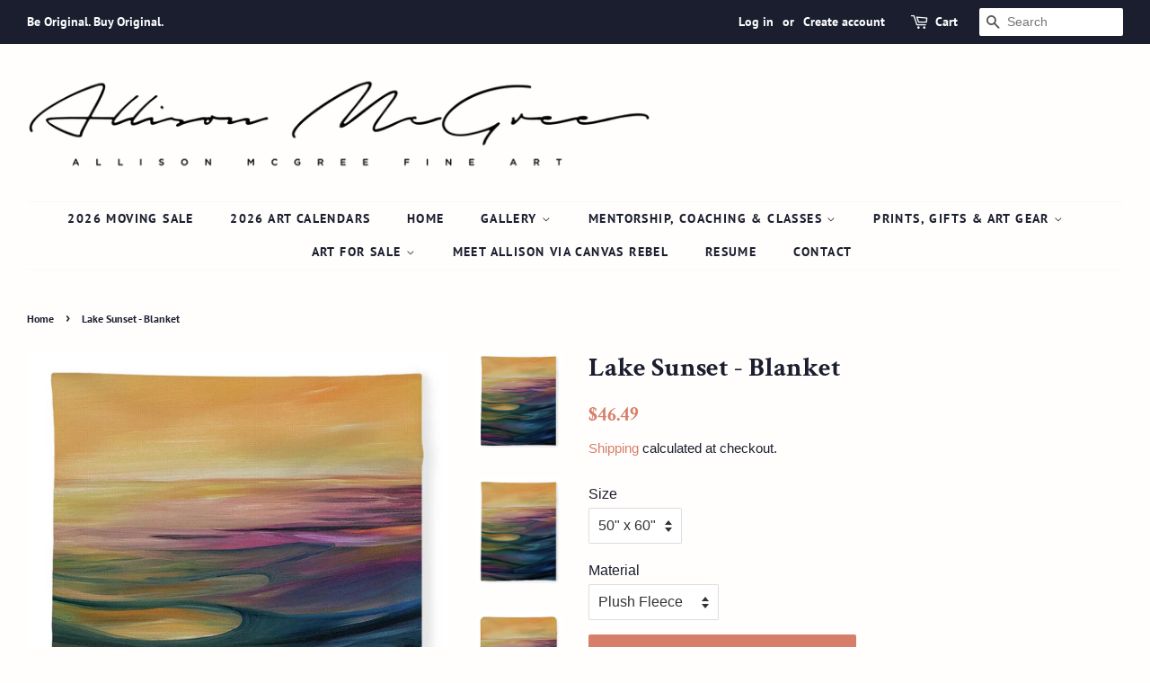

--- FILE ---
content_type: text/html; charset=utf-8
request_url: https://allisonmcgree.com/products/lake-sunset-blanket
body_size: 23429
content:
<!doctype html>
<!--[if lt IE 7]><html class="no-js lt-ie9 lt-ie8 lt-ie7" lang="en"> <![endif]-->
<!--[if IE 7]><html class="no-js lt-ie9 lt-ie8" lang="en"> <![endif]-->
<!--[if IE 8]><html class="no-js lt-ie9" lang="en"> <![endif]-->
<!--[if IE 9 ]><html class="ie9 no-js"> <![endif]-->
<!--[if (gt IE 9)|!(IE)]><!--> <html class="no-js"> <!--<![endif]-->
<head>
  <meta name="facebook-domain-verification" content="mqp8o89x6qkbiu84oo3dchjbrndd0w" />
<script src="//allisonmcgree.com/cdn/shop/t/4/assets/jquery.3.4.0.ets.js?v=157398224963696752601588708468" type="text/javascript"></script>

  <!-- Basic page needs ================================================== -->
  <meta charset="utf-8">
  <meta http-equiv="X-UA-Compatible" content="IE=edge,chrome=1">

  
  <link rel="shortcut icon" href="//allisonmcgree.com/cdn/shop/files/Odin48x48highres_32x32.jpg?v=1639009529" type="image/png" />
  

  <!-- Title and description ================================================== -->
  <title>
  Lake Sunset - Blanket &ndash; Allison McGree Fine Art
  </title>

  
  <meta name="description" content="Our luxuriously soft blankets are available in two different sizes and feature incredible artwork on the top surface. The bottom surface is white. Our 100% polyester blankets are available in two different styles: plush fleece and sherpa fleece. Plush fleece blankets are soft and fluffy on both sides, whereas sherpa bl">
  

  <!-- Social meta ================================================== -->
  <!-- /snippets/social-meta-tags.liquid -->




<meta property="og:site_name" content="Allison McGree Fine Art">
<meta property="og:url" content="https://allisonmcgree.com/products/lake-sunset-blanket">
<meta property="og:title" content="Lake Sunset - Blanket">
<meta property="og:type" content="product">
<meta property="og:description" content="Our luxuriously soft blankets are available in two different sizes and feature incredible artwork on the top surface. The bottom surface is white. Our 100% polyester blankets are available in two different styles: plush fleece and sherpa fleece. Plush fleece blankets are soft and fluffy on both sides, whereas sherpa bl">

  <meta property="og:price:amount" content="46.49">
  <meta property="og:price:currency" content="USD">

<meta property="og:image" content="http://allisonmcgree.com/cdn/shop/products/lake-sunset-allison-mcgree_75b83df1-1a3b-4064-a123-e52cf262a011_1200x1200.jpg?v=1605734636"><meta property="og:image" content="http://allisonmcgree.com/cdn/shop/products/lake-sunset-allison-mcgree_544412a6-742f-4945-9845-706f5337542c_1200x1200.jpg?v=1605734636"><meta property="og:image" content="http://allisonmcgree.com/cdn/shop/products/lake-sunset-allison-mcgree_98ffe447-cf9f-479e-bed3-50c2a842c07a_1200x1200.jpg?v=1605734636">
<meta property="og:image:secure_url" content="https://allisonmcgree.com/cdn/shop/products/lake-sunset-allison-mcgree_75b83df1-1a3b-4064-a123-e52cf262a011_1200x1200.jpg?v=1605734636"><meta property="og:image:secure_url" content="https://allisonmcgree.com/cdn/shop/products/lake-sunset-allison-mcgree_544412a6-742f-4945-9845-706f5337542c_1200x1200.jpg?v=1605734636"><meta property="og:image:secure_url" content="https://allisonmcgree.com/cdn/shop/products/lake-sunset-allison-mcgree_98ffe447-cf9f-479e-bed3-50c2a842c07a_1200x1200.jpg?v=1605734636">


<meta name="twitter:card" content="summary_large_image">
<meta name="twitter:title" content="Lake Sunset - Blanket">
<meta name="twitter:description" content="Our luxuriously soft blankets are available in two different sizes and feature incredible artwork on the top surface. The bottom surface is white. Our 100% polyester blankets are available in two different styles: plush fleece and sherpa fleece. Plush fleece blankets are soft and fluffy on both sides, whereas sherpa bl">


  <!-- Helpers ================================================== -->
  <link rel="canonical" href="https://allisonmcgree.com/products/lake-sunset-blanket">
  <meta name="viewport" content="width=device-width,initial-scale=1">
  <meta name="theme-color" content="#d77e6a">

  <!-- CSS ================================================== -->
  <link href="//allisonmcgree.com/cdn/shop/t/4/assets/timber.scss.css?v=76063654331074227691763405776" rel="stylesheet" type="text/css" media="all" />
  <link href="//allisonmcgree.com/cdn/shop/t/4/assets/theme.scss.css?v=175683965542760516541763405776" rel="stylesheet" type="text/css" media="all" />

  <script>
    window.theme = window.theme || {};

    var theme = {
      strings: {
        addToCart: "Add to Cart",
        soldOut: "Sold Out",
        unavailable: "Unavailable",
        zoomClose: "Close (Esc)",
        zoomPrev: "Previous (Left arrow key)",
        zoomNext: "Next (Right arrow key)",
        addressError: "Error looking up that address",
        addressNoResults: "No results for that address",
        addressQueryLimit: "You have exceeded the Google API usage limit. Consider upgrading to a \u003ca href=\"https:\/\/developers.google.com\/maps\/premium\/usage-limits\"\u003ePremium Plan\u003c\/a\u003e.",
        authError: "There was a problem authenticating your Google Maps API Key."
      },
      settings: {
        // Adding some settings to allow the editor to update correctly when they are changed
        enableWideLayout: true,
        typeAccentTransform: true,
        typeAccentSpacing: true,
        baseFontSize: '16px',
        headerBaseFontSize: '30px',
        accentFontSize: '14px'
      },
      variables: {
        mediaQueryMedium: 'screen and (max-width: 768px)',
        bpSmall: false
      },
      moneyFormat: "${{amount}}"
    }

    document.documentElement.className = document.documentElement.className.replace('no-js', 'supports-js');
  </script>

  <!-- Header hook for plugins ================================================== -->
  <script>window.performance && window.performance.mark && window.performance.mark('shopify.content_for_header.start');</script><meta name="google-site-verification" content="dByWP4EqX19xobyCHn1-ws6wGXsQqTACTosUAfVDZ8M">
<meta id="shopify-digital-wallet" name="shopify-digital-wallet" content="/5042339953/digital_wallets/dialog">
<meta name="shopify-checkout-api-token" content="3f7f8488d6582ef80cf6ee1bdffc615f">
<meta id="in-context-paypal-metadata" data-shop-id="5042339953" data-venmo-supported="false" data-environment="production" data-locale="en_US" data-paypal-v4="true" data-currency="USD">
<link rel="alternate" type="application/json+oembed" href="https://allisonmcgree.com/products/lake-sunset-blanket.oembed">
<script async="async" src="/checkouts/internal/preloads.js?locale=en-US"></script>
<link rel="preconnect" href="https://shop.app" crossorigin="anonymous">
<script async="async" src="https://shop.app/checkouts/internal/preloads.js?locale=en-US&shop_id=5042339953" crossorigin="anonymous"></script>
<script id="apple-pay-shop-capabilities" type="application/json">{"shopId":5042339953,"countryCode":"US","currencyCode":"USD","merchantCapabilities":["supports3DS"],"merchantId":"gid:\/\/shopify\/Shop\/5042339953","merchantName":"Allison McGree Fine Art","requiredBillingContactFields":["postalAddress","email"],"requiredShippingContactFields":["postalAddress","email"],"shippingType":"shipping","supportedNetworks":["visa","masterCard"],"total":{"type":"pending","label":"Allison McGree Fine Art","amount":"1.00"},"shopifyPaymentsEnabled":true,"supportsSubscriptions":true}</script>
<script id="shopify-features" type="application/json">{"accessToken":"3f7f8488d6582ef80cf6ee1bdffc615f","betas":["rich-media-storefront-analytics"],"domain":"allisonmcgree.com","predictiveSearch":true,"shopId":5042339953,"locale":"en"}</script>
<script>var Shopify = Shopify || {};
Shopify.shop = "allison-mcgree-fine-art.myshopify.com";
Shopify.locale = "en";
Shopify.currency = {"active":"USD","rate":"1.0"};
Shopify.country = "US";
Shopify.theme = {"name":"Tessa edits Minimal 5.5.20","id":80460316785,"schema_name":"Minimal","schema_version":"8.4.1","theme_store_id":380,"role":"main"};
Shopify.theme.handle = "null";
Shopify.theme.style = {"id":null,"handle":null};
Shopify.cdnHost = "allisonmcgree.com/cdn";
Shopify.routes = Shopify.routes || {};
Shopify.routes.root = "/";</script>
<script type="module">!function(o){(o.Shopify=o.Shopify||{}).modules=!0}(window);</script>
<script>!function(o){function n(){var o=[];function n(){o.push(Array.prototype.slice.apply(arguments))}return n.q=o,n}var t=o.Shopify=o.Shopify||{};t.loadFeatures=n(),t.autoloadFeatures=n()}(window);</script>
<script>
  window.ShopifyPay = window.ShopifyPay || {};
  window.ShopifyPay.apiHost = "shop.app\/pay";
  window.ShopifyPay.redirectState = null;
</script>
<script id="shop-js-analytics" type="application/json">{"pageType":"product"}</script>
<script defer="defer" async type="module" src="//allisonmcgree.com/cdn/shopifycloud/shop-js/modules/v2/client.init-shop-cart-sync_BApSsMSl.en.esm.js"></script>
<script defer="defer" async type="module" src="//allisonmcgree.com/cdn/shopifycloud/shop-js/modules/v2/chunk.common_CBoos6YZ.esm.js"></script>
<script type="module">
  await import("//allisonmcgree.com/cdn/shopifycloud/shop-js/modules/v2/client.init-shop-cart-sync_BApSsMSl.en.esm.js");
await import("//allisonmcgree.com/cdn/shopifycloud/shop-js/modules/v2/chunk.common_CBoos6YZ.esm.js");

  window.Shopify.SignInWithShop?.initShopCartSync?.({"fedCMEnabled":true,"windoidEnabled":true});

</script>
<script>
  window.Shopify = window.Shopify || {};
  if (!window.Shopify.featureAssets) window.Shopify.featureAssets = {};
  window.Shopify.featureAssets['shop-js'] = {"shop-cart-sync":["modules/v2/client.shop-cart-sync_DJczDl9f.en.esm.js","modules/v2/chunk.common_CBoos6YZ.esm.js"],"init-fed-cm":["modules/v2/client.init-fed-cm_BzwGC0Wi.en.esm.js","modules/v2/chunk.common_CBoos6YZ.esm.js"],"init-windoid":["modules/v2/client.init-windoid_BS26ThXS.en.esm.js","modules/v2/chunk.common_CBoos6YZ.esm.js"],"shop-cash-offers":["modules/v2/client.shop-cash-offers_DthCPNIO.en.esm.js","modules/v2/chunk.common_CBoos6YZ.esm.js","modules/v2/chunk.modal_Bu1hFZFC.esm.js"],"shop-button":["modules/v2/client.shop-button_D_JX508o.en.esm.js","modules/v2/chunk.common_CBoos6YZ.esm.js"],"init-shop-email-lookup-coordinator":["modules/v2/client.init-shop-email-lookup-coordinator_DFwWcvrS.en.esm.js","modules/v2/chunk.common_CBoos6YZ.esm.js"],"shop-toast-manager":["modules/v2/client.shop-toast-manager_tEhgP2F9.en.esm.js","modules/v2/chunk.common_CBoos6YZ.esm.js"],"shop-login-button":["modules/v2/client.shop-login-button_DwLgFT0K.en.esm.js","modules/v2/chunk.common_CBoos6YZ.esm.js","modules/v2/chunk.modal_Bu1hFZFC.esm.js"],"avatar":["modules/v2/client.avatar_BTnouDA3.en.esm.js"],"init-shop-cart-sync":["modules/v2/client.init-shop-cart-sync_BApSsMSl.en.esm.js","modules/v2/chunk.common_CBoos6YZ.esm.js"],"pay-button":["modules/v2/client.pay-button_BuNmcIr_.en.esm.js","modules/v2/chunk.common_CBoos6YZ.esm.js"],"init-shop-for-new-customer-accounts":["modules/v2/client.init-shop-for-new-customer-accounts_DrjXSI53.en.esm.js","modules/v2/client.shop-login-button_DwLgFT0K.en.esm.js","modules/v2/chunk.common_CBoos6YZ.esm.js","modules/v2/chunk.modal_Bu1hFZFC.esm.js"],"init-customer-accounts-sign-up":["modules/v2/client.init-customer-accounts-sign-up_TlVCiykN.en.esm.js","modules/v2/client.shop-login-button_DwLgFT0K.en.esm.js","modules/v2/chunk.common_CBoos6YZ.esm.js","modules/v2/chunk.modal_Bu1hFZFC.esm.js"],"shop-follow-button":["modules/v2/client.shop-follow-button_C5D3XtBb.en.esm.js","modules/v2/chunk.common_CBoos6YZ.esm.js","modules/v2/chunk.modal_Bu1hFZFC.esm.js"],"checkout-modal":["modules/v2/client.checkout-modal_8TC_1FUY.en.esm.js","modules/v2/chunk.common_CBoos6YZ.esm.js","modules/v2/chunk.modal_Bu1hFZFC.esm.js"],"init-customer-accounts":["modules/v2/client.init-customer-accounts_C0Oh2ljF.en.esm.js","modules/v2/client.shop-login-button_DwLgFT0K.en.esm.js","modules/v2/chunk.common_CBoos6YZ.esm.js","modules/v2/chunk.modal_Bu1hFZFC.esm.js"],"lead-capture":["modules/v2/client.lead-capture_Cq0gfm7I.en.esm.js","modules/v2/chunk.common_CBoos6YZ.esm.js","modules/v2/chunk.modal_Bu1hFZFC.esm.js"],"shop-login":["modules/v2/client.shop-login_BmtnoEUo.en.esm.js","modules/v2/chunk.common_CBoos6YZ.esm.js","modules/v2/chunk.modal_Bu1hFZFC.esm.js"],"payment-terms":["modules/v2/client.payment-terms_BHOWV7U_.en.esm.js","modules/v2/chunk.common_CBoos6YZ.esm.js","modules/v2/chunk.modal_Bu1hFZFC.esm.js"]};
</script>
<script>(function() {
  var isLoaded = false;
  function asyncLoad() {
    if (isLoaded) return;
    isLoaded = true;
    var urls = ["https:\/\/chimpstatic.com\/mcjs-connected\/js\/users\/78321544707b2994874a44f8e\/dd068f17580e93121a2549a8d.js?shop=allison-mcgree-fine-art.myshopify.com","https:\/\/d9trt6gazqoth.cloudfront.net\/courses\/\/js\/courseform.js?shop=allison-mcgree-fine-art.myshopify.com","https:\/\/cdn.nfcube.com\/instafeed-d4be632c3004034391f840ce900ffedb.js?shop=allison-mcgree-fine-art.myshopify.com","https:\/\/ecommerce-editor-connector.live.gelato.tech\/ecommerce-editor\/v1\/shopify.esm.js?c=b72c9463-a404-40eb-bacd-62876d30f33e\u0026s=0d8f8a0d-0541-4c7a-b1de-2a3eedcb6d17\u0026shop=allison-mcgree-fine-art.myshopify.com","https:\/\/a.mailmunch.co\/widgets\/site-556212-759ce0837e03a099cf295559cf04bc811b507475.js?shop=allison-mcgree-fine-art.myshopify.com"];
    for (var i = 0; i < urls.length; i++) {
      var s = document.createElement('script');
      s.type = 'text/javascript';
      s.async = true;
      s.src = urls[i];
      var x = document.getElementsByTagName('script')[0];
      x.parentNode.insertBefore(s, x);
    }
  };
  if(window.attachEvent) {
    window.attachEvent('onload', asyncLoad);
  } else {
    window.addEventListener('load', asyncLoad, false);
  }
})();</script>
<script id="__st">var __st={"a":5042339953,"offset":-25200,"reqid":"9d32d5c7-f92f-4c49-adff-477807dcf7f6-1768882195","pageurl":"allisonmcgree.com\/products\/lake-sunset-blanket","u":"4766d79f9279","p":"product","rtyp":"product","rid":6087936606386};</script>
<script>window.ShopifyPaypalV4VisibilityTracking = true;</script>
<script id="captcha-bootstrap">!function(){'use strict';const t='contact',e='account',n='new_comment',o=[[t,t],['blogs',n],['comments',n],[t,'customer']],c=[[e,'customer_login'],[e,'guest_login'],[e,'recover_customer_password'],[e,'create_customer']],r=t=>t.map((([t,e])=>`form[action*='/${t}']:not([data-nocaptcha='true']) input[name='form_type'][value='${e}']`)).join(','),a=t=>()=>t?[...document.querySelectorAll(t)].map((t=>t.form)):[];function s(){const t=[...o],e=r(t);return a(e)}const i='password',u='form_key',d=['recaptcha-v3-token','g-recaptcha-response','h-captcha-response',i],f=()=>{try{return window.sessionStorage}catch{return}},m='__shopify_v',_=t=>t.elements[u];function p(t,e,n=!1){try{const o=window.sessionStorage,c=JSON.parse(o.getItem(e)),{data:r}=function(t){const{data:e,action:n}=t;return t[m]||n?{data:e,action:n}:{data:t,action:n}}(c);for(const[e,n]of Object.entries(r))t.elements[e]&&(t.elements[e].value=n);n&&o.removeItem(e)}catch(o){console.error('form repopulation failed',{error:o})}}const l='form_type',E='cptcha';function T(t){t.dataset[E]=!0}const w=window,h=w.document,L='Shopify',v='ce_forms',y='captcha';let A=!1;((t,e)=>{const n=(g='f06e6c50-85a8-45c8-87d0-21a2b65856fe',I='https://cdn.shopify.com/shopifycloud/storefront-forms-hcaptcha/ce_storefront_forms_captcha_hcaptcha.v1.5.2.iife.js',D={infoText:'Protected by hCaptcha',privacyText:'Privacy',termsText:'Terms'},(t,e,n)=>{const o=w[L][v],c=o.bindForm;if(c)return c(t,g,e,D).then(n);var r;o.q.push([[t,g,e,D],n]),r=I,A||(h.body.append(Object.assign(h.createElement('script'),{id:'captcha-provider',async:!0,src:r})),A=!0)});var g,I,D;w[L]=w[L]||{},w[L][v]=w[L][v]||{},w[L][v].q=[],w[L][y]=w[L][y]||{},w[L][y].protect=function(t,e){n(t,void 0,e),T(t)},Object.freeze(w[L][y]),function(t,e,n,w,h,L){const[v,y,A,g]=function(t,e,n){const i=e?o:[],u=t?c:[],d=[...i,...u],f=r(d),m=r(i),_=r(d.filter((([t,e])=>n.includes(e))));return[a(f),a(m),a(_),s()]}(w,h,L),I=t=>{const e=t.target;return e instanceof HTMLFormElement?e:e&&e.form},D=t=>v().includes(t);t.addEventListener('submit',(t=>{const e=I(t);if(!e)return;const n=D(e)&&!e.dataset.hcaptchaBound&&!e.dataset.recaptchaBound,o=_(e),c=g().includes(e)&&(!o||!o.value);(n||c)&&t.preventDefault(),c&&!n&&(function(t){try{if(!f())return;!function(t){const e=f();if(!e)return;const n=_(t);if(!n)return;const o=n.value;o&&e.removeItem(o)}(t);const e=Array.from(Array(32),(()=>Math.random().toString(36)[2])).join('');!function(t,e){_(t)||t.append(Object.assign(document.createElement('input'),{type:'hidden',name:u})),t.elements[u].value=e}(t,e),function(t,e){const n=f();if(!n)return;const o=[...t.querySelectorAll(`input[type='${i}']`)].map((({name:t})=>t)),c=[...d,...o],r={};for(const[a,s]of new FormData(t).entries())c.includes(a)||(r[a]=s);n.setItem(e,JSON.stringify({[m]:1,action:t.action,data:r}))}(t,e)}catch(e){console.error('failed to persist form',e)}}(e),e.submit())}));const S=(t,e)=>{t&&!t.dataset[E]&&(n(t,e.some((e=>e===t))),T(t))};for(const o of['focusin','change'])t.addEventListener(o,(t=>{const e=I(t);D(e)&&S(e,y())}));const B=e.get('form_key'),M=e.get(l),P=B&&M;t.addEventListener('DOMContentLoaded',(()=>{const t=y();if(P)for(const e of t)e.elements[l].value===M&&p(e,B);[...new Set([...A(),...v().filter((t=>'true'===t.dataset.shopifyCaptcha))])].forEach((e=>S(e,t)))}))}(h,new URLSearchParams(w.location.search),n,t,e,['guest_login'])})(!0,!0)}();</script>
<script integrity="sha256-4kQ18oKyAcykRKYeNunJcIwy7WH5gtpwJnB7kiuLZ1E=" data-source-attribution="shopify.loadfeatures" defer="defer" src="//allisonmcgree.com/cdn/shopifycloud/storefront/assets/storefront/load_feature-a0a9edcb.js" crossorigin="anonymous"></script>
<script crossorigin="anonymous" defer="defer" src="//allisonmcgree.com/cdn/shopifycloud/storefront/assets/shopify_pay/storefront-65b4c6d7.js?v=20250812"></script>
<script data-source-attribution="shopify.dynamic_checkout.dynamic.init">var Shopify=Shopify||{};Shopify.PaymentButton=Shopify.PaymentButton||{isStorefrontPortableWallets:!0,init:function(){window.Shopify.PaymentButton.init=function(){};var t=document.createElement("script");t.src="https://allisonmcgree.com/cdn/shopifycloud/portable-wallets/latest/portable-wallets.en.js",t.type="module",document.head.appendChild(t)}};
</script>
<script data-source-attribution="shopify.dynamic_checkout.buyer_consent">
  function portableWalletsHideBuyerConsent(e){var t=document.getElementById("shopify-buyer-consent"),n=document.getElementById("shopify-subscription-policy-button");t&&n&&(t.classList.add("hidden"),t.setAttribute("aria-hidden","true"),n.removeEventListener("click",e))}function portableWalletsShowBuyerConsent(e){var t=document.getElementById("shopify-buyer-consent"),n=document.getElementById("shopify-subscription-policy-button");t&&n&&(t.classList.remove("hidden"),t.removeAttribute("aria-hidden"),n.addEventListener("click",e))}window.Shopify?.PaymentButton&&(window.Shopify.PaymentButton.hideBuyerConsent=portableWalletsHideBuyerConsent,window.Shopify.PaymentButton.showBuyerConsent=portableWalletsShowBuyerConsent);
</script>
<script data-source-attribution="shopify.dynamic_checkout.cart.bootstrap">document.addEventListener("DOMContentLoaded",(function(){function t(){return document.querySelector("shopify-accelerated-checkout-cart, shopify-accelerated-checkout")}if(t())Shopify.PaymentButton.init();else{new MutationObserver((function(e,n){t()&&(Shopify.PaymentButton.init(),n.disconnect())})).observe(document.body,{childList:!0,subtree:!0})}}));
</script>
<link id="shopify-accelerated-checkout-styles" rel="stylesheet" media="screen" href="https://allisonmcgree.com/cdn/shopifycloud/portable-wallets/latest/accelerated-checkout-backwards-compat.css" crossorigin="anonymous">
<style id="shopify-accelerated-checkout-cart">
        #shopify-buyer-consent {
  margin-top: 1em;
  display: inline-block;
  width: 100%;
}

#shopify-buyer-consent.hidden {
  display: none;
}

#shopify-subscription-policy-button {
  background: none;
  border: none;
  padding: 0;
  text-decoration: underline;
  font-size: inherit;
  cursor: pointer;
}

#shopify-subscription-policy-button::before {
  box-shadow: none;
}

      </style>

<script>window.performance && window.performance.mark && window.performance.mark('shopify.content_for_header.end');</script>

  
<!--[if lt IE 9]>
<script src="//cdnjs.cloudflare.com/ajax/libs/html5shiv/3.7.2/html5shiv.min.js" type="text/javascript"></script>
<![endif]-->


  <script src="//allisonmcgree.com/cdn/shop/t/4/assets/jquery-2.2.3.min.js?v=58211863146907186831588708468" type="text/javascript"></script>

  <!--[if (gt IE 9)|!(IE)]><!--><script src="//allisonmcgree.com/cdn/shop/t/4/assets/lazysizes.min.js?v=177476512571513845041588708469" async="async"></script><!--<![endif]-->
  <!--[if lte IE 9]><script src="//allisonmcgree.com/cdn/shop/t/4/assets/lazysizes.min.js?v=177476512571513845041588708469"></script><![endif]-->

  
  

<link href="//allisonmcgree.com/cdn/shop/t/4/assets/ets_instagram_shopping_slider.css?v=72780607149301768311592569827" rel="stylesheet" type="text/css" media="all">
<script src='//ajax.googleapis.com/ajax/libs/jquery/3.1.1/jquery.min.js'></script>
                                                <link href="//allisonmcgree.com/cdn/shop/t/4/assets/shoppable_instagram.css?v=148714459964360424401598301308" rel="stylesheet" type="text/css" media="all" />
  			<link rel='stylesheet' type='text/css' href='https://maxcdn.bootstrapcdn.com/font-awesome/4.7.0/css/font-awesome.min.css'>
              <script src='https://cdn.shopify.com/s/assets/external/app.js'></script>                        
              <script type='text/javascript'>
              ShopifyApp.ready(function(){
                ShopifyApp.Bar.loadingOff();
              });
            </script>
            <link href="//allisonmcgree.com/cdn/shop/t/4/assets/ndnapps-album.css?v=62694320205210493881604949830" rel="stylesheet" type="text/css" media="all" />
<script src="https://cdn.shopify.com/extensions/019b8d6c-1ef2-70af-b04f-c5e7be4eb317/instagram-shopping-slider-4/assets/ets-ins-theme-embed-block.js" type="text/javascript" defer="defer"></script>
<link href="https://cdn.shopify.com/extensions/019b8d6c-1ef2-70af-b04f-c5e7be4eb317/instagram-shopping-slider-4/assets/ets-ins-theme-embed-block.css" rel="stylesheet" type="text/css" media="all">
<script src="https://cdn.shopify.com/extensions/019bd759-dc9d-7752-9578-d0d4e0238aba/courses-164/assets/subsription-embed.js" type="text/javascript" defer="defer"></script>
<link href="https://monorail-edge.shopifysvc.com" rel="dns-prefetch">
<script>(function(){if ("sendBeacon" in navigator && "performance" in window) {try {var session_token_from_headers = performance.getEntriesByType('navigation')[0].serverTiming.find(x => x.name == '_s').description;} catch {var session_token_from_headers = undefined;}var session_cookie_matches = document.cookie.match(/_shopify_s=([^;]*)/);var session_token_from_cookie = session_cookie_matches && session_cookie_matches.length === 2 ? session_cookie_matches[1] : "";var session_token = session_token_from_headers || session_token_from_cookie || "";function handle_abandonment_event(e) {var entries = performance.getEntries().filter(function(entry) {return /monorail-edge.shopifysvc.com/.test(entry.name);});if (!window.abandonment_tracked && entries.length === 0) {window.abandonment_tracked = true;var currentMs = Date.now();var navigation_start = performance.timing.navigationStart;var payload = {shop_id: 5042339953,url: window.location.href,navigation_start,duration: currentMs - navigation_start,session_token,page_type: "product"};window.navigator.sendBeacon("https://monorail-edge.shopifysvc.com/v1/produce", JSON.stringify({schema_id: "online_store_buyer_site_abandonment/1.1",payload: payload,metadata: {event_created_at_ms: currentMs,event_sent_at_ms: currentMs}}));}}window.addEventListener('pagehide', handle_abandonment_event);}}());</script>
<script id="web-pixels-manager-setup">(function e(e,d,r,n,o){if(void 0===o&&(o={}),!Boolean(null===(a=null===(i=window.Shopify)||void 0===i?void 0:i.analytics)||void 0===a?void 0:a.replayQueue)){var i,a;window.Shopify=window.Shopify||{};var t=window.Shopify;t.analytics=t.analytics||{};var s=t.analytics;s.replayQueue=[],s.publish=function(e,d,r){return s.replayQueue.push([e,d,r]),!0};try{self.performance.mark("wpm:start")}catch(e){}var l=function(){var e={modern:/Edge?\/(1{2}[4-9]|1[2-9]\d|[2-9]\d{2}|\d{4,})\.\d+(\.\d+|)|Firefox\/(1{2}[4-9]|1[2-9]\d|[2-9]\d{2}|\d{4,})\.\d+(\.\d+|)|Chrom(ium|e)\/(9{2}|\d{3,})\.\d+(\.\d+|)|(Maci|X1{2}).+ Version\/(15\.\d+|(1[6-9]|[2-9]\d|\d{3,})\.\d+)([,.]\d+|)( \(\w+\)|)( Mobile\/\w+|) Safari\/|Chrome.+OPR\/(9{2}|\d{3,})\.\d+\.\d+|(CPU[ +]OS|iPhone[ +]OS|CPU[ +]iPhone|CPU IPhone OS|CPU iPad OS)[ +]+(15[._]\d+|(1[6-9]|[2-9]\d|\d{3,})[._]\d+)([._]\d+|)|Android:?[ /-](13[3-9]|1[4-9]\d|[2-9]\d{2}|\d{4,})(\.\d+|)(\.\d+|)|Android.+Firefox\/(13[5-9]|1[4-9]\d|[2-9]\d{2}|\d{4,})\.\d+(\.\d+|)|Android.+Chrom(ium|e)\/(13[3-9]|1[4-9]\d|[2-9]\d{2}|\d{4,})\.\d+(\.\d+|)|SamsungBrowser\/([2-9]\d|\d{3,})\.\d+/,legacy:/Edge?\/(1[6-9]|[2-9]\d|\d{3,})\.\d+(\.\d+|)|Firefox\/(5[4-9]|[6-9]\d|\d{3,})\.\d+(\.\d+|)|Chrom(ium|e)\/(5[1-9]|[6-9]\d|\d{3,})\.\d+(\.\d+|)([\d.]+$|.*Safari\/(?![\d.]+ Edge\/[\d.]+$))|(Maci|X1{2}).+ Version\/(10\.\d+|(1[1-9]|[2-9]\d|\d{3,})\.\d+)([,.]\d+|)( \(\w+\)|)( Mobile\/\w+|) Safari\/|Chrome.+OPR\/(3[89]|[4-9]\d|\d{3,})\.\d+\.\d+|(CPU[ +]OS|iPhone[ +]OS|CPU[ +]iPhone|CPU IPhone OS|CPU iPad OS)[ +]+(10[._]\d+|(1[1-9]|[2-9]\d|\d{3,})[._]\d+)([._]\d+|)|Android:?[ /-](13[3-9]|1[4-9]\d|[2-9]\d{2}|\d{4,})(\.\d+|)(\.\d+|)|Mobile Safari.+OPR\/([89]\d|\d{3,})\.\d+\.\d+|Android.+Firefox\/(13[5-9]|1[4-9]\d|[2-9]\d{2}|\d{4,})\.\d+(\.\d+|)|Android.+Chrom(ium|e)\/(13[3-9]|1[4-9]\d|[2-9]\d{2}|\d{4,})\.\d+(\.\d+|)|Android.+(UC? ?Browser|UCWEB|U3)[ /]?(15\.([5-9]|\d{2,})|(1[6-9]|[2-9]\d|\d{3,})\.\d+)\.\d+|SamsungBrowser\/(5\.\d+|([6-9]|\d{2,})\.\d+)|Android.+MQ{2}Browser\/(14(\.(9|\d{2,})|)|(1[5-9]|[2-9]\d|\d{3,})(\.\d+|))(\.\d+|)|K[Aa][Ii]OS\/(3\.\d+|([4-9]|\d{2,})\.\d+)(\.\d+|)/},d=e.modern,r=e.legacy,n=navigator.userAgent;return n.match(d)?"modern":n.match(r)?"legacy":"unknown"}(),u="modern"===l?"modern":"legacy",c=(null!=n?n:{modern:"",legacy:""})[u],f=function(e){return[e.baseUrl,"/wpm","/b",e.hashVersion,"modern"===e.buildTarget?"m":"l",".js"].join("")}({baseUrl:d,hashVersion:r,buildTarget:u}),m=function(e){var d=e.version,r=e.bundleTarget,n=e.surface,o=e.pageUrl,i=e.monorailEndpoint;return{emit:function(e){var a=e.status,t=e.errorMsg,s=(new Date).getTime(),l=JSON.stringify({metadata:{event_sent_at_ms:s},events:[{schema_id:"web_pixels_manager_load/3.1",payload:{version:d,bundle_target:r,page_url:o,status:a,surface:n,error_msg:t},metadata:{event_created_at_ms:s}}]});if(!i)return console&&console.warn&&console.warn("[Web Pixels Manager] No Monorail endpoint provided, skipping logging."),!1;try{return self.navigator.sendBeacon.bind(self.navigator)(i,l)}catch(e){}var u=new XMLHttpRequest;try{return u.open("POST",i,!0),u.setRequestHeader("Content-Type","text/plain"),u.send(l),!0}catch(e){return console&&console.warn&&console.warn("[Web Pixels Manager] Got an unhandled error while logging to Monorail."),!1}}}}({version:r,bundleTarget:l,surface:e.surface,pageUrl:self.location.href,monorailEndpoint:e.monorailEndpoint});try{o.browserTarget=l,function(e){var d=e.src,r=e.async,n=void 0===r||r,o=e.onload,i=e.onerror,a=e.sri,t=e.scriptDataAttributes,s=void 0===t?{}:t,l=document.createElement("script"),u=document.querySelector("head"),c=document.querySelector("body");if(l.async=n,l.src=d,a&&(l.integrity=a,l.crossOrigin="anonymous"),s)for(var f in s)if(Object.prototype.hasOwnProperty.call(s,f))try{l.dataset[f]=s[f]}catch(e){}if(o&&l.addEventListener("load",o),i&&l.addEventListener("error",i),u)u.appendChild(l);else{if(!c)throw new Error("Did not find a head or body element to append the script");c.appendChild(l)}}({src:f,async:!0,onload:function(){if(!function(){var e,d;return Boolean(null===(d=null===(e=window.Shopify)||void 0===e?void 0:e.analytics)||void 0===d?void 0:d.initialized)}()){var d=window.webPixelsManager.init(e)||void 0;if(d){var r=window.Shopify.analytics;r.replayQueue.forEach((function(e){var r=e[0],n=e[1],o=e[2];d.publishCustomEvent(r,n,o)})),r.replayQueue=[],r.publish=d.publishCustomEvent,r.visitor=d.visitor,r.initialized=!0}}},onerror:function(){return m.emit({status:"failed",errorMsg:"".concat(f," has failed to load")})},sri:function(e){var d=/^sha384-[A-Za-z0-9+/=]+$/;return"string"==typeof e&&d.test(e)}(c)?c:"",scriptDataAttributes:o}),m.emit({status:"loading"})}catch(e){m.emit({status:"failed",errorMsg:(null==e?void 0:e.message)||"Unknown error"})}}})({shopId: 5042339953,storefrontBaseUrl: "https://allisonmcgree.com",extensionsBaseUrl: "https://extensions.shopifycdn.com/cdn/shopifycloud/web-pixels-manager",monorailEndpoint: "https://monorail-edge.shopifysvc.com/unstable/produce_batch",surface: "storefront-renderer",enabledBetaFlags: ["2dca8a86"],webPixelsConfigList: [{"id":"813596989","configuration":"{\"config\":\"{\\\"pixel_id\\\":\\\"G-MFKTCHV0F6\\\",\\\"target_country\\\":\\\"US\\\",\\\"gtag_events\\\":[{\\\"type\\\":\\\"begin_checkout\\\",\\\"action_label\\\":\\\"G-MFKTCHV0F6\\\"},{\\\"type\\\":\\\"search\\\",\\\"action_label\\\":\\\"G-MFKTCHV0F6\\\"},{\\\"type\\\":\\\"view_item\\\",\\\"action_label\\\":[\\\"G-MFKTCHV0F6\\\",\\\"MC-KLRHR19EYT\\\"]},{\\\"type\\\":\\\"purchase\\\",\\\"action_label\\\":[\\\"G-MFKTCHV0F6\\\",\\\"MC-KLRHR19EYT\\\"]},{\\\"type\\\":\\\"page_view\\\",\\\"action_label\\\":[\\\"G-MFKTCHV0F6\\\",\\\"MC-KLRHR19EYT\\\"]},{\\\"type\\\":\\\"add_payment_info\\\",\\\"action_label\\\":\\\"G-MFKTCHV0F6\\\"},{\\\"type\\\":\\\"add_to_cart\\\",\\\"action_label\\\":\\\"G-MFKTCHV0F6\\\"}],\\\"enable_monitoring_mode\\\":false}\"}","eventPayloadVersion":"v1","runtimeContext":"OPEN","scriptVersion":"b2a88bafab3e21179ed38636efcd8a93","type":"APP","apiClientId":1780363,"privacyPurposes":[],"dataSharingAdjustments":{"protectedCustomerApprovalScopes":["read_customer_address","read_customer_email","read_customer_name","read_customer_personal_data","read_customer_phone"]}},{"id":"383189309","configuration":"{\"pixel_id\":\"2112773699030818\",\"pixel_type\":\"facebook_pixel\",\"metaapp_system_user_token\":\"-\"}","eventPayloadVersion":"v1","runtimeContext":"OPEN","scriptVersion":"ca16bc87fe92b6042fbaa3acc2fbdaa6","type":"APP","apiClientId":2329312,"privacyPurposes":["ANALYTICS","MARKETING","SALE_OF_DATA"],"dataSharingAdjustments":{"protectedCustomerApprovalScopes":["read_customer_address","read_customer_email","read_customer_name","read_customer_personal_data","read_customer_phone"]}},{"id":"159842621","configuration":"{\"tagID\":\"2613589764347\"}","eventPayloadVersion":"v1","runtimeContext":"STRICT","scriptVersion":"18031546ee651571ed29edbe71a3550b","type":"APP","apiClientId":3009811,"privacyPurposes":["ANALYTICS","MARKETING","SALE_OF_DATA"],"dataSharingAdjustments":{"protectedCustomerApprovalScopes":["read_customer_address","read_customer_email","read_customer_name","read_customer_personal_data","read_customer_phone"]}},{"id":"shopify-app-pixel","configuration":"{}","eventPayloadVersion":"v1","runtimeContext":"STRICT","scriptVersion":"0450","apiClientId":"shopify-pixel","type":"APP","privacyPurposes":["ANALYTICS","MARKETING"]},{"id":"shopify-custom-pixel","eventPayloadVersion":"v1","runtimeContext":"LAX","scriptVersion":"0450","apiClientId":"shopify-pixel","type":"CUSTOM","privacyPurposes":["ANALYTICS","MARKETING"]}],isMerchantRequest: false,initData: {"shop":{"name":"Allison McGree Fine Art","paymentSettings":{"currencyCode":"USD"},"myshopifyDomain":"allison-mcgree-fine-art.myshopify.com","countryCode":"US","storefrontUrl":"https:\/\/allisonmcgree.com"},"customer":null,"cart":null,"checkout":null,"productVariants":[{"price":{"amount":46.49,"currencyCode":"USD"},"product":{"title":"Lake Sunset - Blanket","vendor":"Pixels","id":"6087936606386","untranslatedTitle":"Lake Sunset - Blanket","url":"\/products\/lake-sunset-blanket","type":"Blanket"},"id":"37568993362098","image":{"src":"\/\/allisonmcgree.com\/cdn\/shop\/products\/lake-sunset-allison-mcgree_75b83df1-1a3b-4064-a123-e52cf262a011.jpg?v=1605734636"},"sku":"artworkid[33110578]-productid[blanket-coral-50-60]-imagewidth[800]-imageheight[1028]-targetx[0]-targety[-38]-modelwidth[800]-modelheight[952]-backgroundcolor[D8A95C]-orientation[0]","title":"50\" x 60\" \/ Plush Fleece","untranslatedTitle":"50\" x 60\" \/ Plush Fleece"},{"price":{"amount":50.99,"currencyCode":"USD"},"product":{"title":"Lake Sunset - Blanket","vendor":"Pixels","id":"6087936606386","untranslatedTitle":"Lake Sunset - Blanket","url":"\/products\/lake-sunset-blanket","type":"Blanket"},"id":"37568993394866","image":{"src":"\/\/allisonmcgree.com\/cdn\/shop\/products\/lake-sunset-allison-mcgree_544412a6-742f-4945-9845-706f5337542c.jpg?v=1605734636"},"sku":"artworkid[33110578]-productid[blanket-coral-60-80]-imagewidth[760]-imageheight[977]-targetx[-10]-targety[0]-modelwidth[740]-modelheight[977]-backgroundcolor[D8A95C]-orientation[0]","title":"60\" x 80\" \/ Plush Fleece","untranslatedTitle":"60\" x 80\" \/ Plush Fleece"},{"price":{"amount":49.49,"currencyCode":"USD"},"product":{"title":"Lake Sunset - Blanket","vendor":"Pixels","id":"6087936606386","untranslatedTitle":"Lake Sunset - Blanket","url":"\/products\/lake-sunset-blanket","type":"Blanket"},"id":"37568993427634","image":{"src":"\/\/allisonmcgree.com\/cdn\/shop\/products\/lake-sunset-allison-mcgree_98ffe447-cf9f-479e-bed3-50c2a842c07a.jpg?v=1605734636"},"sku":"artworkid[33110578]-productid[blanket-sherpa-50-60]-imagewidth[800]-imageheight[1028]-targetx[0]-targety[-38]-modelwidth[800]-modelheight[952]-backgroundcolor[D8A95C]-orientation[0]","title":"50\" x 60\" \/ Sherpa Fleece","untranslatedTitle":"50\" x 60\" \/ Sherpa Fleece"},{"price":{"amount":56.0,"currencyCode":"USD"},"product":{"title":"Lake Sunset - Blanket","vendor":"Pixels","id":"6087936606386","untranslatedTitle":"Lake Sunset - Blanket","url":"\/products\/lake-sunset-blanket","type":"Blanket"},"id":"37568993460402","image":{"src":"\/\/allisonmcgree.com\/cdn\/shop\/products\/lake-sunset-allison-mcgree_82bab414-21b0-43b3-93de-24d461c97d7e.jpg?v=1605734636"},"sku":"artworkid[33110578]-productid[blanket-sherpa-60-80]-imagewidth[760]-imageheight[977]-targetx[-10]-targety[0]-modelwidth[740]-modelheight[977]-backgroundcolor[D8A95C]-orientation[0]","title":"60\" x 80\" \/ Sherpa Fleece","untranslatedTitle":"60\" x 80\" \/ Sherpa Fleece"}],"purchasingCompany":null},},"https://allisonmcgree.com/cdn","fcfee988w5aeb613cpc8e4bc33m6693e112",{"modern":"","legacy":""},{"shopId":"5042339953","storefrontBaseUrl":"https:\/\/allisonmcgree.com","extensionBaseUrl":"https:\/\/extensions.shopifycdn.com\/cdn\/shopifycloud\/web-pixels-manager","surface":"storefront-renderer","enabledBetaFlags":"[\"2dca8a86\"]","isMerchantRequest":"false","hashVersion":"fcfee988w5aeb613cpc8e4bc33m6693e112","publish":"custom","events":"[[\"page_viewed\",{}],[\"product_viewed\",{\"productVariant\":{\"price\":{\"amount\":46.49,\"currencyCode\":\"USD\"},\"product\":{\"title\":\"Lake Sunset - Blanket\",\"vendor\":\"Pixels\",\"id\":\"6087936606386\",\"untranslatedTitle\":\"Lake Sunset - Blanket\",\"url\":\"\/products\/lake-sunset-blanket\",\"type\":\"Blanket\"},\"id\":\"37568993362098\",\"image\":{\"src\":\"\/\/allisonmcgree.com\/cdn\/shop\/products\/lake-sunset-allison-mcgree_75b83df1-1a3b-4064-a123-e52cf262a011.jpg?v=1605734636\"},\"sku\":\"artworkid[33110578]-productid[blanket-coral-50-60]-imagewidth[800]-imageheight[1028]-targetx[0]-targety[-38]-modelwidth[800]-modelheight[952]-backgroundcolor[D8A95C]-orientation[0]\",\"title\":\"50\\\" x 60\\\" \/ Plush Fleece\",\"untranslatedTitle\":\"50\\\" x 60\\\" \/ Plush Fleece\"}}]]"});</script><script>
  window.ShopifyAnalytics = window.ShopifyAnalytics || {};
  window.ShopifyAnalytics.meta = window.ShopifyAnalytics.meta || {};
  window.ShopifyAnalytics.meta.currency = 'USD';
  var meta = {"product":{"id":6087936606386,"gid":"gid:\/\/shopify\/Product\/6087936606386","vendor":"Pixels","type":"Blanket","handle":"lake-sunset-blanket","variants":[{"id":37568993362098,"price":4649,"name":"Lake Sunset - Blanket - 50\" x 60\" \/ Plush Fleece","public_title":"50\" x 60\" \/ Plush Fleece","sku":"artworkid[33110578]-productid[blanket-coral-50-60]-imagewidth[800]-imageheight[1028]-targetx[0]-targety[-38]-modelwidth[800]-modelheight[952]-backgroundcolor[D8A95C]-orientation[0]"},{"id":37568993394866,"price":5099,"name":"Lake Sunset - Blanket - 60\" x 80\" \/ Plush Fleece","public_title":"60\" x 80\" \/ Plush Fleece","sku":"artworkid[33110578]-productid[blanket-coral-60-80]-imagewidth[760]-imageheight[977]-targetx[-10]-targety[0]-modelwidth[740]-modelheight[977]-backgroundcolor[D8A95C]-orientation[0]"},{"id":37568993427634,"price":4949,"name":"Lake Sunset - Blanket - 50\" x 60\" \/ Sherpa Fleece","public_title":"50\" x 60\" \/ Sherpa Fleece","sku":"artworkid[33110578]-productid[blanket-sherpa-50-60]-imagewidth[800]-imageheight[1028]-targetx[0]-targety[-38]-modelwidth[800]-modelheight[952]-backgroundcolor[D8A95C]-orientation[0]"},{"id":37568993460402,"price":5600,"name":"Lake Sunset - Blanket - 60\" x 80\" \/ Sherpa Fleece","public_title":"60\" x 80\" \/ Sherpa Fleece","sku":"artworkid[33110578]-productid[blanket-sherpa-60-80]-imagewidth[760]-imageheight[977]-targetx[-10]-targety[0]-modelwidth[740]-modelheight[977]-backgroundcolor[D8A95C]-orientation[0]"}],"remote":false},"page":{"pageType":"product","resourceType":"product","resourceId":6087936606386,"requestId":"9d32d5c7-f92f-4c49-adff-477807dcf7f6-1768882195"}};
  for (var attr in meta) {
    window.ShopifyAnalytics.meta[attr] = meta[attr];
  }
</script>
<script class="analytics">
  (function () {
    var customDocumentWrite = function(content) {
      var jquery = null;

      if (window.jQuery) {
        jquery = window.jQuery;
      } else if (window.Checkout && window.Checkout.$) {
        jquery = window.Checkout.$;
      }

      if (jquery) {
        jquery('body').append(content);
      }
    };

    var hasLoggedConversion = function(token) {
      if (token) {
        return document.cookie.indexOf('loggedConversion=' + token) !== -1;
      }
      return false;
    }

    var setCookieIfConversion = function(token) {
      if (token) {
        var twoMonthsFromNow = new Date(Date.now());
        twoMonthsFromNow.setMonth(twoMonthsFromNow.getMonth() + 2);

        document.cookie = 'loggedConversion=' + token + '; expires=' + twoMonthsFromNow;
      }
    }

    var trekkie = window.ShopifyAnalytics.lib = window.trekkie = window.trekkie || [];
    if (trekkie.integrations) {
      return;
    }
    trekkie.methods = [
      'identify',
      'page',
      'ready',
      'track',
      'trackForm',
      'trackLink'
    ];
    trekkie.factory = function(method) {
      return function() {
        var args = Array.prototype.slice.call(arguments);
        args.unshift(method);
        trekkie.push(args);
        return trekkie;
      };
    };
    for (var i = 0; i < trekkie.methods.length; i++) {
      var key = trekkie.methods[i];
      trekkie[key] = trekkie.factory(key);
    }
    trekkie.load = function(config) {
      trekkie.config = config || {};
      trekkie.config.initialDocumentCookie = document.cookie;
      var first = document.getElementsByTagName('script')[0];
      var script = document.createElement('script');
      script.type = 'text/javascript';
      script.onerror = function(e) {
        var scriptFallback = document.createElement('script');
        scriptFallback.type = 'text/javascript';
        scriptFallback.onerror = function(error) {
                var Monorail = {
      produce: function produce(monorailDomain, schemaId, payload) {
        var currentMs = new Date().getTime();
        var event = {
          schema_id: schemaId,
          payload: payload,
          metadata: {
            event_created_at_ms: currentMs,
            event_sent_at_ms: currentMs
          }
        };
        return Monorail.sendRequest("https://" + monorailDomain + "/v1/produce", JSON.stringify(event));
      },
      sendRequest: function sendRequest(endpointUrl, payload) {
        // Try the sendBeacon API
        if (window && window.navigator && typeof window.navigator.sendBeacon === 'function' && typeof window.Blob === 'function' && !Monorail.isIos12()) {
          var blobData = new window.Blob([payload], {
            type: 'text/plain'
          });

          if (window.navigator.sendBeacon(endpointUrl, blobData)) {
            return true;
          } // sendBeacon was not successful

        } // XHR beacon

        var xhr = new XMLHttpRequest();

        try {
          xhr.open('POST', endpointUrl);
          xhr.setRequestHeader('Content-Type', 'text/plain');
          xhr.send(payload);
        } catch (e) {
          console.log(e);
        }

        return false;
      },
      isIos12: function isIos12() {
        return window.navigator.userAgent.lastIndexOf('iPhone; CPU iPhone OS 12_') !== -1 || window.navigator.userAgent.lastIndexOf('iPad; CPU OS 12_') !== -1;
      }
    };
    Monorail.produce('monorail-edge.shopifysvc.com',
      'trekkie_storefront_load_errors/1.1',
      {shop_id: 5042339953,
      theme_id: 80460316785,
      app_name: "storefront",
      context_url: window.location.href,
      source_url: "//allisonmcgree.com/cdn/s/trekkie.storefront.cd680fe47e6c39ca5d5df5f0a32d569bc48c0f27.min.js"});

        };
        scriptFallback.async = true;
        scriptFallback.src = '//allisonmcgree.com/cdn/s/trekkie.storefront.cd680fe47e6c39ca5d5df5f0a32d569bc48c0f27.min.js';
        first.parentNode.insertBefore(scriptFallback, first);
      };
      script.async = true;
      script.src = '//allisonmcgree.com/cdn/s/trekkie.storefront.cd680fe47e6c39ca5d5df5f0a32d569bc48c0f27.min.js';
      first.parentNode.insertBefore(script, first);
    };
    trekkie.load(
      {"Trekkie":{"appName":"storefront","development":false,"defaultAttributes":{"shopId":5042339953,"isMerchantRequest":null,"themeId":80460316785,"themeCityHash":"3030654658121746295","contentLanguage":"en","currency":"USD","eventMetadataId":"0f3537d7-be25-496c-bef9-adae1cd96d3a"},"isServerSideCookieWritingEnabled":true,"monorailRegion":"shop_domain","enabledBetaFlags":["65f19447"]},"Session Attribution":{},"S2S":{"facebookCapiEnabled":false,"source":"trekkie-storefront-renderer","apiClientId":580111}}
    );

    var loaded = false;
    trekkie.ready(function() {
      if (loaded) return;
      loaded = true;

      window.ShopifyAnalytics.lib = window.trekkie;

      var originalDocumentWrite = document.write;
      document.write = customDocumentWrite;
      try { window.ShopifyAnalytics.merchantGoogleAnalytics.call(this); } catch(error) {};
      document.write = originalDocumentWrite;

      window.ShopifyAnalytics.lib.page(null,{"pageType":"product","resourceType":"product","resourceId":6087936606386,"requestId":"9d32d5c7-f92f-4c49-adff-477807dcf7f6-1768882195","shopifyEmitted":true});

      var match = window.location.pathname.match(/checkouts\/(.+)\/(thank_you|post_purchase)/)
      var token = match? match[1]: undefined;
      if (!hasLoggedConversion(token)) {
        setCookieIfConversion(token);
        window.ShopifyAnalytics.lib.track("Viewed Product",{"currency":"USD","variantId":37568993362098,"productId":6087936606386,"productGid":"gid:\/\/shopify\/Product\/6087936606386","name":"Lake Sunset - Blanket - 50\" x 60\" \/ Plush Fleece","price":"46.49","sku":"artworkid[33110578]-productid[blanket-coral-50-60]-imagewidth[800]-imageheight[1028]-targetx[0]-targety[-38]-modelwidth[800]-modelheight[952]-backgroundcolor[D8A95C]-orientation[0]","brand":"Pixels","variant":"50\" x 60\" \/ Plush Fleece","category":"Blanket","nonInteraction":true,"remote":false},undefined,undefined,{"shopifyEmitted":true});
      window.ShopifyAnalytics.lib.track("monorail:\/\/trekkie_storefront_viewed_product\/1.1",{"currency":"USD","variantId":37568993362098,"productId":6087936606386,"productGid":"gid:\/\/shopify\/Product\/6087936606386","name":"Lake Sunset - Blanket - 50\" x 60\" \/ Plush Fleece","price":"46.49","sku":"artworkid[33110578]-productid[blanket-coral-50-60]-imagewidth[800]-imageheight[1028]-targetx[0]-targety[-38]-modelwidth[800]-modelheight[952]-backgroundcolor[D8A95C]-orientation[0]","brand":"Pixels","variant":"50\" x 60\" \/ Plush Fleece","category":"Blanket","nonInteraction":true,"remote":false,"referer":"https:\/\/allisonmcgree.com\/products\/lake-sunset-blanket"});
      }
    });


        var eventsListenerScript = document.createElement('script');
        eventsListenerScript.async = true;
        eventsListenerScript.src = "//allisonmcgree.com/cdn/shopifycloud/storefront/assets/shop_events_listener-3da45d37.js";
        document.getElementsByTagName('head')[0].appendChild(eventsListenerScript);

})();</script>
  <script>
  if (!window.ga || (window.ga && typeof window.ga !== 'function')) {
    window.ga = function ga() {
      (window.ga.q = window.ga.q || []).push(arguments);
      if (window.Shopify && window.Shopify.analytics && typeof window.Shopify.analytics.publish === 'function') {
        window.Shopify.analytics.publish("ga_stub_called", {}, {sendTo: "google_osp_migration"});
      }
      console.error("Shopify's Google Analytics stub called with:", Array.from(arguments), "\nSee https://help.shopify.com/manual/promoting-marketing/pixels/pixel-migration#google for more information.");
    };
    if (window.Shopify && window.Shopify.analytics && typeof window.Shopify.analytics.publish === 'function') {
      window.Shopify.analytics.publish("ga_stub_initialized", {}, {sendTo: "google_osp_migration"});
    }
  }
</script>
<script
  defer
  src="https://allisonmcgree.com/cdn/shopifycloud/perf-kit/shopify-perf-kit-3.0.4.min.js"
  data-application="storefront-renderer"
  data-shop-id="5042339953"
  data-render-region="gcp-us-central1"
  data-page-type="product"
  data-theme-instance-id="80460316785"
  data-theme-name="Minimal"
  data-theme-version="8.4.1"
  data-monorail-region="shop_domain"
  data-resource-timing-sampling-rate="10"
  data-shs="true"
  data-shs-beacon="true"
  data-shs-export-with-fetch="true"
  data-shs-logs-sample-rate="1"
  data-shs-beacon-endpoint="https://allisonmcgree.com/api/collect"
></script>
</head>

<body id="lake-sunset-blanket" class="template-product" >

  <div id="shopify-section-header" class="shopify-section"><style>
  .logo__image-wrapper {
    max-width: 695px;
  }
  /*================= If logo is above navigation ================== */
  
    .site-nav {
      
        border-top: 1px solid #faf9f7;
        border-bottom: 1px solid #faf9f7;
      
      margin-top: 30px;
    }

    
  

  /*============ If logo is on the same line as navigation ============ */
  


  
</style>

<div data-section-id="header" data-section-type="header-section">
  <div class="header-bar">
    <div class="wrapper medium-down--hide">
      <div class="post-large--display-table">

        
          <div class="header-bar__left post-large--display-table-cell">

            

            

            
              <div class="header-bar__module header-bar__message">
                
                  Be Original.  Buy Original.
                
              </div>
            

          </div>
        

        <div class="header-bar__right post-large--display-table-cell">

          
            <ul class="header-bar__module header-bar__module--list">
              
                <li>
                  <a href="/account/login" id="customer_login_link">Log in</a>
                </li>
                <li>or</li>
                <li>
                  <a href="/account/register" id="customer_register_link">Create account</a>
                </li>
              
            </ul>
          

          <div class="header-bar__module">
            <span class="header-bar__sep" aria-hidden="true"></span>
            <a href="/cart" class="cart-page-link">
              <span class="icon icon-cart header-bar__cart-icon" aria-hidden="true"></span>
            </a>
          </div>

          <div class="header-bar__module">
            <a href="/cart" class="cart-page-link">
              Cart
              <span class="cart-count header-bar__cart-count hidden-count">0</span>
            </a>
          </div>

          
            
              <div class="header-bar__module header-bar__search">
                


  <form action="/search" method="get" class="header-bar__search-form clearfix" role="search">
    
    <button type="submit" class="btn btn--search icon-fallback-text header-bar__search-submit">
      <span class="icon icon-search" aria-hidden="true"></span>
      <span class="fallback-text">Search</span>
    </button>
    <input type="search" name="q" value="" aria-label="Search" class="header-bar__search-input" placeholder="Search">
  </form>


              </div>
            
          

        </div>
      </div>
    </div>

    <div class="wrapper post-large--hide announcement-bar--mobile">
      
        
          <span>Be Original.  Buy Original.</span>
        
      
    </div>

    <div class="wrapper post-large--hide">
      
        <button type="button" class="mobile-nav-trigger" id="MobileNavTrigger" aria-controls="MobileNav" aria-expanded="false">
          <span class="icon icon-hamburger" aria-hidden="true"></span>
          Menu
        </button>
      
      <a href="/cart" class="cart-page-link mobile-cart-page-link">
        <span class="icon icon-cart header-bar__cart-icon" aria-hidden="true"></span>
        Cart <span class="cart-count hidden-count">0</span>
      </a>
    </div>
    <nav role="navigation">
  <ul id="MobileNav" class="mobile-nav post-large--hide">
    
      
        <li class="mobile-nav__link">
          <a
            href="/collections/new-year-moving-sale"
            class="mobile-nav"
            >
            2026 Moving Sale
          </a>
        </li>
      
    
      
        <li class="mobile-nav__link">
          <a
            href="/collections/2026-art-calendars/Calendars"
            class="mobile-nav"
            >
            2026 Art Calendars 
          </a>
        </li>
      
    
      
        <li class="mobile-nav__link">
          <a
            href="/"
            class="mobile-nav"
            >
            Home
          </a>
        </li>
      
    
      
        
        <li class="mobile-nav__link" aria-haspopup="true">
          <a
            href="/pages/gallery"
            class="mobile-nav__sublist-trigger"
            aria-controls="MobileNav-Parent-4"
            aria-expanded="false">
            Gallery 
            <span class="icon-fallback-text mobile-nav__sublist-expand" aria-hidden="true">
  <span class="icon icon-plus" aria-hidden="true"></span>
  <span class="fallback-text">+</span>
</span>
<span class="icon-fallback-text mobile-nav__sublist-contract" aria-hidden="true">
  <span class="icon icon-minus" aria-hidden="true"></span>
  <span class="fallback-text">-</span>
</span>

          </a>
          <ul
            id="MobileNav-Parent-4"
            class="mobile-nav__sublist">
            
            
              
                <li class="mobile-nav__sublist-link">
                  <a
                    href="/pages/the-interconnections-impact-and-beauty-of-montana-s-rivers"
                    >
                    Montana Rivers Series
                  </a>
                </li>
              
            
              
                <li class="mobile-nav__sublist-link">
                  <a
                    href="/pages/gallery"
                    >
                    Gallery
                  </a>
                </li>
              
            
          </ul>
        </li>
      
    
      
        
        <li class="mobile-nav__link" aria-haspopup="true">
          <a
            href="/pages/summertime-art-mentoring-inspiring-lessons-exploration-and-support"
            class="mobile-nav__sublist-trigger"
            aria-controls="MobileNav-Parent-5"
            aria-expanded="false">
            Mentorship, Coaching &amp; Classes
            <span class="icon-fallback-text mobile-nav__sublist-expand" aria-hidden="true">
  <span class="icon icon-plus" aria-hidden="true"></span>
  <span class="fallback-text">+</span>
</span>
<span class="icon-fallback-text mobile-nav__sublist-contract" aria-hidden="true">
  <span class="icon icon-minus" aria-hidden="true"></span>
  <span class="fallback-text">-</span>
</span>

          </a>
          <ul
            id="MobileNav-Parent-5"
            class="mobile-nav__sublist">
            
            
              
                <li class="mobile-nav__sublist-link">
                  <a
                    href="https://allisonmcgree.teachable.com/p/allison-mcgree-fine-art-coaching-and-mentorship"
                    >
                    Mentorship &amp; Coaching
                  </a>
                </li>
              
            
              
                <li class="mobile-nav__sublist-link">
                  <a
                    href="/pages/event-schedule"
                    >
                    Event Calendar &amp; Information
                  </a>
                </li>
              
            
          </ul>
        </li>
      
    
      
        
        <li class="mobile-nav__link" aria-haspopup="true">
          <a
            href="https://fineartamerica.com/profiles/allison-mcgree/shop"
            class="mobile-nav__sublist-trigger"
            aria-controls="MobileNav-Parent-6"
            aria-expanded="false">
            Prints, Gifts &amp; Art Gear
            <span class="icon-fallback-text mobile-nav__sublist-expand" aria-hidden="true">
  <span class="icon icon-plus" aria-hidden="true"></span>
  <span class="fallback-text">+</span>
</span>
<span class="icon-fallback-text mobile-nav__sublist-contract" aria-hidden="true">
  <span class="icon icon-minus" aria-hidden="true"></span>
  <span class="fallback-text">-</span>
</span>

          </a>
          <ul
            id="MobileNav-Parent-6"
            class="mobile-nav__sublist">
            
            
              
                <li class="mobile-nav__sublist-link">
                  <a
                    href="/collections/montana-rivers-series-prints"
                    >
                    Montana Rivers Series Prints + Art Gear
                  </a>
                </li>
              
            
          </ul>
        </li>
      
    
      
        
        <li class="mobile-nav__link" aria-haspopup="true">
          <a
            href="/collections/all"
            class="mobile-nav__sublist-trigger"
            aria-controls="MobileNav-Parent-7"
            aria-expanded="false">
            Art for sale
            <span class="icon-fallback-text mobile-nav__sublist-expand" aria-hidden="true">
  <span class="icon icon-plus" aria-hidden="true"></span>
  <span class="fallback-text">+</span>
</span>
<span class="icon-fallback-text mobile-nav__sublist-contract" aria-hidden="true">
  <span class="icon icon-minus" aria-hidden="true"></span>
  <span class="fallback-text">-</span>
</span>

          </a>
          <ul
            id="MobileNav-Parent-7"
            class="mobile-nav__sublist">
            
              <li class="mobile-nav__sublist-link ">
                <a href="/collections/all" class="site-nav__link">All <span class="visually-hidden">Art for sale</span></a>
              </li>
            
            
              
                <li class="mobile-nav__sublist-link">
                  <a
                    href="/pages/bas-relief"
                    >
                    Sculpted Relief Mural Information
                  </a>
                </li>
              
            
              
                <li class="mobile-nav__sublist-link">
                  <a
                    href="/collections/sculpted-relief/sculpted-relief"
                    >
                    Original Sculpted Relief Artwork
                  </a>
                </li>
              
            
              
                <li class="mobile-nav__sublist-link">
                  <a
                    href="/collections/originals/%23original"
                    >
                    Original Paintings
                  </a>
                </li>
              
            
              
                
                <li class="mobile-nav__sublist-link">
                  <a
                    href="/products/montanas-rivers-coloring-book"
                    class="mobile-nav__sublist-trigger"
                    aria-controls="MobileNav-Child-7-4"
                    aria-expanded="false"
                    >
                    Books
                    <span class="icon-fallback-text mobile-nav__sublist-expand" aria-hidden="true">
  <span class="icon icon-plus" aria-hidden="true"></span>
  <span class="fallback-text">+</span>
</span>
<span class="icon-fallback-text mobile-nav__sublist-contract" aria-hidden="true">
  <span class="icon icon-minus" aria-hidden="true"></span>
  <span class="fallback-text">-</span>
</span>

                  </a>
                  <ul
                    id="MobileNav-Child-7-4"
                    class="mobile-nav__sublist mobile-nav__sublist--grandchilds">
                    
                      <li class="mobile-nav__sublist-link">
                        <a
                          href="/pages/be-creative-in-2022"
                          >
                          Be Creative Book
                        </a>
                      </li>
                    
                      <li class="mobile-nav__sublist-link">
                        <a
                          href="/products/montanas-rivers-coloring-book"
                          >
                          Montana&#39;s Rivers Coloring Book + Lessons
                        </a>
                      </li>
                    
                  </ul>
                </li>
              
            
          </ul>
        </li>
      
    
      
        <li class="mobile-nav__link">
          <a
            href="https://canvasrebel.com/meet-allison-mcgree/"
            class="mobile-nav"
            >
            Meet Allison via Canvas Rebel
          </a>
        </li>
      
    
      
        <li class="mobile-nav__link">
          <a
            href="/pages/about"
            class="mobile-nav"
            >
            Resume
          </a>
        </li>
      
    
      
        <li class="mobile-nav__link">
          <a
            href="/pages/contact"
            class="mobile-nav"
            >
            Contact
          </a>
        </li>
      
    

    
      
        <li class="mobile-nav__link">
          <a href="/account/login" id="customer_login_link">Log in</a>
        </li>
        <li class="mobile-nav__link">
          <a href="/account/register" id="customer_register_link">Create account</a>
        </li>
      
    

    <li class="mobile-nav__link">
      
        <div class="header-bar__module header-bar__search">
          


  <form action="/search" method="get" class="header-bar__search-form clearfix" role="search">
    
    <button type="submit" class="btn btn--search icon-fallback-text header-bar__search-submit">
      <span class="icon icon-search" aria-hidden="true"></span>
      <span class="fallback-text">Search</span>
    </button>
    <input type="search" name="q" value="" aria-label="Search" class="header-bar__search-input" placeholder="Search">
  </form>


        </div>
      
    </li>
  </ul>
</nav>

  </div>

  <header class="site-header" role="banner">
    <div class="wrapper">

      
        <div class="grid--full">
          <div class="grid__item">
            
              <div class="h1 site-header__logo" itemscope itemtype="http://schema.org/Organization">
            
              
                <noscript>
                  
                  <div class="logo__image-wrapper">
                    <img src="//allisonmcgree.com/cdn/shop/files/MCGREE_695x.png?v=1613689966" alt="Allison McGree Fine Art" />
                  </div>
                </noscript>
                <div class="logo__image-wrapper supports-js">
                  <a href="/" itemprop="url" style="padding-top:16.55%;">
                    
                    <img class="logo__image lazyload"
                         src="//allisonmcgree.com/cdn/shop/files/MCGREE_300x300.png?v=1613689966"
                         data-src="//allisonmcgree.com/cdn/shop/files/MCGREE_{width}x.png?v=1613689966"
                         data-widths="[120, 180, 360, 540, 720, 900, 1080, 1296, 1512, 1728, 1944, 2048]"
                         data-aspectratio="6.042296072507553"
                         data-sizes="auto"
                         alt="Allison McGree Fine Art"
                         itemprop="logo">
                  </a>
                </div>
              
            
              </div>
            
          </div>
        </div>
        <div class="grid--full medium-down--hide">
          <div class="grid__item">
            
<nav>
  <ul class="site-nav" id="AccessibleNav">
    
      
        <li>
          <a
            href="/collections/new-year-moving-sale"
            class="site-nav__link"
            data-meganav-type="child"
            >
              2026 Moving Sale
          </a>
        </li>
      
    
      
        <li>
          <a
            href="/collections/2026-art-calendars/Calendars"
            class="site-nav__link"
            data-meganav-type="child"
            >
              2026 Art Calendars 
          </a>
        </li>
      
    
      
        <li>
          <a
            href="/"
            class="site-nav__link"
            data-meganav-type="child"
            >
              Home
          </a>
        </li>
      
    
      
      
        <li 
          class="site-nav--has-dropdown "
          aria-haspopup="true">
          <a
            href="/pages/gallery"
            class="site-nav__link"
            data-meganav-type="parent"
            aria-controls="MenuParent-4"
            aria-expanded="false"
            >
              Gallery 
              <span class="icon icon-arrow-down" aria-hidden="true"></span>
          </a>
          <ul
            id="MenuParent-4"
            class="site-nav__dropdown "
            data-meganav-dropdown>
            
              
                <li>
                  <a
                    href="/pages/the-interconnections-impact-and-beauty-of-montana-s-rivers"
                    class="site-nav__link"
                    data-meganav-type="child"
                    
                    tabindex="-1">
                      Montana Rivers Series
                  </a>
                </li>
              
            
              
                <li>
                  <a
                    href="/pages/gallery"
                    class="site-nav__link"
                    data-meganav-type="child"
                    
                    tabindex="-1">
                      Gallery
                  </a>
                </li>
              
            
          </ul>
        </li>
      
    
      
      
        <li 
          class="site-nav--has-dropdown "
          aria-haspopup="true">
          <a
            href="/pages/summertime-art-mentoring-inspiring-lessons-exploration-and-support"
            class="site-nav__link"
            data-meganav-type="parent"
            aria-controls="MenuParent-5"
            aria-expanded="false"
            >
              Mentorship, Coaching &amp; Classes
              <span class="icon icon-arrow-down" aria-hidden="true"></span>
          </a>
          <ul
            id="MenuParent-5"
            class="site-nav__dropdown "
            data-meganav-dropdown>
            
              
                <li>
                  <a
                    href="https://allisonmcgree.teachable.com/p/allison-mcgree-fine-art-coaching-and-mentorship"
                    class="site-nav__link"
                    data-meganav-type="child"
                    
                    tabindex="-1">
                      Mentorship &amp; Coaching
                  </a>
                </li>
              
            
              
                <li>
                  <a
                    href="/pages/event-schedule"
                    class="site-nav__link"
                    data-meganav-type="child"
                    
                    tabindex="-1">
                      Event Calendar &amp; Information
                  </a>
                </li>
              
            
          </ul>
        </li>
      
    
      
      
        <li 
          class="site-nav--has-dropdown "
          aria-haspopup="true">
          <a
            href="https://fineartamerica.com/profiles/allison-mcgree/shop"
            class="site-nav__link"
            data-meganav-type="parent"
            aria-controls="MenuParent-6"
            aria-expanded="false"
            >
              Prints, Gifts &amp; Art Gear
              <span class="icon icon-arrow-down" aria-hidden="true"></span>
          </a>
          <ul
            id="MenuParent-6"
            class="site-nav__dropdown "
            data-meganav-dropdown>
            
              
                <li>
                  <a
                    href="/collections/montana-rivers-series-prints"
                    class="site-nav__link"
                    data-meganav-type="child"
                    
                    tabindex="-1">
                      Montana Rivers Series Prints + Art Gear
                  </a>
                </li>
              
            
          </ul>
        </li>
      
    
      
      
        <li 
          class="site-nav--has-dropdown "
          aria-haspopup="true">
          <a
            href="/collections/all"
            class="site-nav__link"
            data-meganav-type="parent"
            aria-controls="MenuParent-7"
            aria-expanded="false"
            >
              Art for sale
              <span class="icon icon-arrow-down" aria-hidden="true"></span>
          </a>
          <ul
            id="MenuParent-7"
            class="site-nav__dropdown site-nav--has-grandchildren"
            data-meganav-dropdown>
            
              
                <li>
                  <a
                    href="/pages/bas-relief"
                    class="site-nav__link"
                    data-meganav-type="child"
                    
                    tabindex="-1">
                      Sculpted Relief Mural Information
                  </a>
                </li>
              
            
              
                <li>
                  <a
                    href="/collections/sculpted-relief/sculpted-relief"
                    class="site-nav__link"
                    data-meganav-type="child"
                    
                    tabindex="-1">
                      Original Sculpted Relief Artwork
                  </a>
                </li>
              
            
              
                <li>
                  <a
                    href="/collections/originals/%23original"
                    class="site-nav__link"
                    data-meganav-type="child"
                    
                    tabindex="-1">
                      Original Paintings
                  </a>
                </li>
              
            
              
              
                <li
                  class="site-nav--has-dropdown site-nav--has-dropdown-grandchild "
                  aria-haspopup="true">
                  <a
                    href="/products/montanas-rivers-coloring-book"
                    class="site-nav__link"
                    aria-controls="MenuChildren-7-4"
                    data-meganav-type="parent"
                    
                    tabindex="-1">
                      Books
                      <span class="icon icon-arrow-down" aria-hidden="true"></span>
                  </a>
                  <ul
                    id="MenuChildren-7-4"
                    class="site-nav__dropdown-grandchild"
                    data-meganav-dropdown>
                    
                      <li>
                        <a 
                          href="/pages/be-creative-in-2022"
                          class="site-nav__link"
                          data-meganav-type="child"
                          
                          tabindex="-1">
                            Be Creative Book
                          </a>
                      </li>
                    
                      <li>
                        <a 
                          href="/products/montanas-rivers-coloring-book"
                          class="site-nav__link"
                          data-meganav-type="child"
                          
                          tabindex="-1">
                            Montana&#39;s Rivers Coloring Book + Lessons
                          </a>
                      </li>
                    
                  </ul>
                </li>
              
            
          </ul>
        </li>
      
    
      
        <li>
          <a
            href="https://canvasrebel.com/meet-allison-mcgree/"
            class="site-nav__link"
            data-meganav-type="child"
            >
              Meet Allison via Canvas Rebel
          </a>
        </li>
      
    
      
        <li>
          <a
            href="/pages/about"
            class="site-nav__link"
            data-meganav-type="child"
            >
              Resume
          </a>
        </li>
      
    
      
        <li>
          <a
            href="/pages/contact"
            class="site-nav__link"
            data-meganav-type="child"
            >
              Contact
          </a>
        </li>
      
    
  </ul>
</nav>

          </div>
        </div>
      

    </div>
  </header>
</div>



</div>

  <main class="wrapper main-content" role="main">
    <div class="grid">
        <div class="grid__item">
          

<div id="shopify-section-product-template" class="shopify-section"><div itemscope itemtype="http://schema.org/Product" id="ProductSection" data-section-id="product-template" data-section-type="product-template" data-image-zoom-type="lightbox" data-related-enabled="true" data-show-extra-tab="false" data-extra-tab-content="" data-enable-history-state="true">

  

  

  <meta itemprop="url" content="https://allisonmcgree.com/products/lake-sunset-blanket">
  <meta itemprop="image" content="//allisonmcgree.com/cdn/shop/products/lake-sunset-allison-mcgree_75b83df1-1a3b-4064-a123-e52cf262a011_grande.jpg?v=1605734636">

  <div class="section-header section-header--breadcrumb">
    

<nav class="breadcrumb" role="navigation" aria-label="breadcrumbs">
  <a href="/" title="Back to the frontpage">Home</a>

  

    
    <span aria-hidden="true" class="breadcrumb__sep">&rsaquo;</span>
    <span>Lake Sunset - Blanket</span>

  
</nav>


  </div>

  <div class="product-single">
    <div class="grid product-single__hero">
      <div class="grid__item post-large--one-half">

        

          <div class="grid">

            <div class="grid__item four-fifths product-single__photos" id="ProductPhoto">
              

              
                
                
<style>
  

  #ProductImage-22808575836338 {
    max-width: 860px;
    max-height: 1000px;
  }
  #ProductImageWrapper-22808575836338 {
    max-width: 860px;
  }
</style>


                <div id="ProductImageWrapper-22808575836338" class="product-single__image-wrapper supports-js zoom-lightbox" data-image-id="22808575836338">
                  <div style="padding-top:116.27906976744187%;">
                    <img id="ProductImage-22808575836338"
                         class="product-single__image lazyload"
                         src="//allisonmcgree.com/cdn/shop/products/lake-sunset-allison-mcgree_75b83df1-1a3b-4064-a123-e52cf262a011_300x300.jpg?v=1605734636"
                         data-src="//allisonmcgree.com/cdn/shop/products/lake-sunset-allison-mcgree_75b83df1-1a3b-4064-a123-e52cf262a011_{width}x.jpg?v=1605734636"
                         data-widths="[180, 370, 540, 740, 900, 1080, 1296, 1512, 1728, 2048]"
                         data-aspectratio="0.86"
                         data-sizes="auto"
                         
                         alt="Lake Sunset - Blanket">
                  </div>
                </div>
              
                
                
<style>
  

  #ProductImage-22808575869106 {
    max-width: 791px;
    max-height: 1000px;
  }
  #ProductImageWrapper-22808575869106 {
    max-width: 791px;
  }
</style>


                <div id="ProductImageWrapper-22808575869106" class="product-single__image-wrapper supports-js hide zoom-lightbox" data-image-id="22808575869106">
                  <div style="padding-top:126.42225031605562%;">
                    <img id="ProductImage-22808575869106"
                         class="product-single__image lazyload lazypreload"
                         
                         data-src="//allisonmcgree.com/cdn/shop/products/lake-sunset-allison-mcgree_544412a6-742f-4945-9845-706f5337542c_{width}x.jpg?v=1605734636"
                         data-widths="[180, 370, 540, 740, 900, 1080, 1296, 1512, 1728, 2048]"
                         data-aspectratio="0.791"
                         data-sizes="auto"
                         
                         alt="Lake Sunset - Blanket">
                  </div>
                </div>
              
                
                
<style>
  

  #ProductImage-22808575901874 {
    max-width: 866px;
    max-height: 1000px;
  }
  #ProductImageWrapper-22808575901874 {
    max-width: 866px;
  }
</style>


                <div id="ProductImageWrapper-22808575901874" class="product-single__image-wrapper supports-js hide zoom-lightbox" data-image-id="22808575901874">
                  <div style="padding-top:115.47344110854503%;">
                    <img id="ProductImage-22808575901874"
                         class="product-single__image lazyload lazypreload"
                         
                         data-src="//allisonmcgree.com/cdn/shop/products/lake-sunset-allison-mcgree_98ffe447-cf9f-479e-bed3-50c2a842c07a_{width}x.jpg?v=1605734636"
                         data-widths="[180, 370, 540, 740, 900, 1080, 1296, 1512, 1728, 2048]"
                         data-aspectratio="0.866"
                         data-sizes="auto"
                         
                         alt="Lake Sunset - Blanket">
                  </div>
                </div>
              
                
                
<style>
  

  #ProductImage-22808575934642 {
    max-width: 791px;
    max-height: 1000px;
  }
  #ProductImageWrapper-22808575934642 {
    max-width: 791px;
  }
</style>


                <div id="ProductImageWrapper-22808575934642" class="product-single__image-wrapper supports-js hide zoom-lightbox" data-image-id="22808575934642">
                  <div style="padding-top:126.42225031605562%;">
                    <img id="ProductImage-22808575934642"
                         class="product-single__image lazyload lazypreload"
                         
                         data-src="//allisonmcgree.com/cdn/shop/products/lake-sunset-allison-mcgree_82bab414-21b0-43b3-93de-24d461c97d7e_{width}x.jpg?v=1605734636"
                         data-widths="[180, 370, 540, 740, 900, 1080, 1296, 1512, 1728, 2048]"
                         data-aspectratio="0.791"
                         data-sizes="auto"
                         
                         alt="Lake Sunset - Blanket">
                  </div>
                </div>
              

              <noscript>
                <img src="//allisonmcgree.com/cdn/shop/products/lake-sunset-allison-mcgree_75b83df1-1a3b-4064-a123-e52cf262a011_1024x1024@2x.jpg?v=1605734636" alt="Lake Sunset - Blanket">
              </noscript>
            </div>

            <div class="grid__item one-fifth">

              <ul class="grid product-single__thumbnails" id="ProductThumbs">
                
                  <li class="grid__item">
                    <a data-image-id="22808575836338" href="//allisonmcgree.com/cdn/shop/products/lake-sunset-allison-mcgree_75b83df1-1a3b-4064-a123-e52cf262a011_1024x1024.jpg?v=1605734636" class="product-single__thumbnail">
                      <img src="//allisonmcgree.com/cdn/shop/products/lake-sunset-allison-mcgree_75b83df1-1a3b-4064-a123-e52cf262a011_grande.jpg?v=1605734636" alt="Lake Sunset - Blanket">
                    </a>
                  </li>
                
                  <li class="grid__item">
                    <a data-image-id="22808575869106" href="//allisonmcgree.com/cdn/shop/products/lake-sunset-allison-mcgree_544412a6-742f-4945-9845-706f5337542c_1024x1024.jpg?v=1605734636" class="product-single__thumbnail">
                      <img src="//allisonmcgree.com/cdn/shop/products/lake-sunset-allison-mcgree_544412a6-742f-4945-9845-706f5337542c_grande.jpg?v=1605734636" alt="Lake Sunset - Blanket">
                    </a>
                  </li>
                
                  <li class="grid__item">
                    <a data-image-id="22808575901874" href="//allisonmcgree.com/cdn/shop/products/lake-sunset-allison-mcgree_98ffe447-cf9f-479e-bed3-50c2a842c07a_1024x1024.jpg?v=1605734636" class="product-single__thumbnail">
                      <img src="//allisonmcgree.com/cdn/shop/products/lake-sunset-allison-mcgree_98ffe447-cf9f-479e-bed3-50c2a842c07a_grande.jpg?v=1605734636" alt="Lake Sunset - Blanket">
                    </a>
                  </li>
                
                  <li class="grid__item">
                    <a data-image-id="22808575934642" href="//allisonmcgree.com/cdn/shop/products/lake-sunset-allison-mcgree_82bab414-21b0-43b3-93de-24d461c97d7e_1024x1024.jpg?v=1605734636" class="product-single__thumbnail">
                      <img src="//allisonmcgree.com/cdn/shop/products/lake-sunset-allison-mcgree_82bab414-21b0-43b3-93de-24d461c97d7e_grande.jpg?v=1605734636" alt="Lake Sunset - Blanket">
                    </a>
                  </li>
                
              </ul>

            </div>

          </div>

        

        
        <ul class="gallery" class="hidden">
          
          <li data-image-id="22808575836338" class="gallery__item" data-mfp-src="//allisonmcgree.com/cdn/shop/products/lake-sunset-allison-mcgree_75b83df1-1a3b-4064-a123-e52cf262a011_1024x1024@2x.jpg?v=1605734636"></li>
          
          <li data-image-id="22808575869106" class="gallery__item" data-mfp-src="//allisonmcgree.com/cdn/shop/products/lake-sunset-allison-mcgree_544412a6-742f-4945-9845-706f5337542c_1024x1024@2x.jpg?v=1605734636"></li>
          
          <li data-image-id="22808575901874" class="gallery__item" data-mfp-src="//allisonmcgree.com/cdn/shop/products/lake-sunset-allison-mcgree_98ffe447-cf9f-479e-bed3-50c2a842c07a_1024x1024@2x.jpg?v=1605734636"></li>
          
          <li data-image-id="22808575934642" class="gallery__item" data-mfp-src="//allisonmcgree.com/cdn/shop/products/lake-sunset-allison-mcgree_82bab414-21b0-43b3-93de-24d461c97d7e_1024x1024@2x.jpg?v=1605734636"></li>
          
        </ul>
        

      </div>
      <div class="grid__item post-large--one-half">
        
        <h1 itemprop="name">Lake Sunset - Blanket</h1>

        <div itemprop="offers" itemscope itemtype="http://schema.org/Offer">
          

          <meta itemprop="priceCurrency" content="USD">
          <link itemprop="availability" href="http://schema.org/InStock">

          <div class="product-single__prices product-single__prices--policy-enabled">
            <span id="PriceA11y" class="visually-hidden">Regular price</span>
            <span id="ProductPrice" class="product-single__price" itemprop="price" content="46.49">
              $46.49
            </span>

            
              <span id="ComparePriceA11y" class="visually-hidden" aria-hidden="true">Sale price</span>
              <s id="ComparePrice" class="product-single__sale-price hide">
                $0.00
              </s>
            
          </div><div class="product-single__policies rte"><a href="/policies/shipping-policy">Shipping</a> calculated at checkout.
</div><form method="post" action="/cart/add" id="product_form_6087936606386" accept-charset="UTF-8" class="product-form--wide" enctype="multipart/form-data"><input type="hidden" name="form_type" value="product" /><input type="hidden" name="utf8" value="✓" />
            <select name="id" id="ProductSelect-product-template" class="product-single__variants">
              
                

                  <option  selected="selected"  data-sku="artworkid[33110578]-productid[blanket-coral-50-60]-imagewidth[800]-imageheight[1028]-targetx[0]-targety[-38]-modelwidth[800]-modelheight[952]-backgroundcolor[D8A95C]-orientation[0]" value="37568993362098">50" x 60" / Plush Fleece - $46.49 USD</option>

                
              
                

                  <option  data-sku="artworkid[33110578]-productid[blanket-coral-60-80]-imagewidth[760]-imageheight[977]-targetx[-10]-targety[0]-modelwidth[740]-modelheight[977]-backgroundcolor[D8A95C]-orientation[0]" value="37568993394866">60" x 80" / Plush Fleece - $50.99 USD</option>

                
              
                

                  <option  data-sku="artworkid[33110578]-productid[blanket-sherpa-50-60]-imagewidth[800]-imageheight[1028]-targetx[0]-targety[-38]-modelwidth[800]-modelheight[952]-backgroundcolor[D8A95C]-orientation[0]" value="37568993427634">50" x 60" / Sherpa Fleece - $49.49 USD</option>

                
              
                

                  <option  data-sku="artworkid[33110578]-productid[blanket-sherpa-60-80]-imagewidth[760]-imageheight[977]-targetx[-10]-targety[0]-modelwidth[740]-modelheight[977]-backgroundcolor[D8A95C]-orientation[0]" value="37568993460402">60" x 80" / Sherpa Fleece - $56.00 USD</option>

                
              
            </select>

            <div class="product-single__quantity is-hidden">
              <label for="Quantity">Quantity</label>
              <input type="number" id="Quantity" name="quantity" value="1" min="1" class="quantity-selector">
            </div>

            <button type="submit" name="add" id="AddToCart" class="btn btn--wide">
              <span id="AddToCartText">Add to Cart</span>
            </button>
            
          <input type="hidden" name="product-id" value="6087936606386" /><input type="hidden" name="section-id" value="product-template" /></form>

          
            <div class="product-description rte" itemprop="description">
              Our luxuriously soft blankets are available in two different sizes and feature incredible artwork on the top surface. The bottom surface is white. Our 100% polyester blankets are available in two different styles: plush fleece and sherpa fleece. Plush fleece blankets are soft and fluffy on both sides, whereas sherpa blankets are smooth like a soft sweater on the artwork side (i.e. shorter threads) which provides for a sharper image. Looking for a recommendation? Go with a 60" x 80" plush fleece blanket. It's soft and luxurious on both sides... the artwork looks incredible... and the size is just right for everyone.<p data-pm-slice="1 1 []">*Please note: Due to Covid-19, please expect 2-3 weeks for processing and delivery.</p>
            </div>
          

          
        </div>

      </div>
    </div>
  </div>

  
    





  <hr class="hr--clear hr--small">
  <div class="section-header section-header--medium">
    <h2 class="h4" class="section-header__title">More from this collection</h2>
  </div>
  <div class="grid-uniform grid-link__container">
    
    
    
      
        
          

          <div class="grid__item post-large--one-quarter medium--one-quarter small--one-half">
            











<div class="">
  <a href="/collections/lifestyle/products/greeting-cards" class="grid-link">
    <span class="grid-link__image grid-link__image--product">
      
      
      <span class="grid-link__image-centered">
        
          
            
            
<style>
  

  #ProductImage-6099498434673 {
    max-width: 336.0px;
    max-height: 480px;
  }
  #ProductImageWrapper-6099498434673 {
    max-width: 336.0px;
  }
</style>

            <div id="ProductImageWrapper-6099498434673" class="product__img-wrapper supports-js">
              <div style="padding-top:142.85714285714286%;">
                <img id="ProductImage-6099498434673"
                     class="product__img lazyload"
                     src="//allisonmcgree.com/cdn/shop/products/il_fullxfull.636964384_dj6t_300x300.jpg?v=1571734707"
                     data-src="//allisonmcgree.com/cdn/shop/products/il_fullxfull.636964384_dj6t_{width}x.jpg?v=1571734707"
                     data-widths="[150, 220, 360, 470, 600, 750, 940, 1080, 1296, 1512, 1728, 2048]"
                     data-aspectratio="0.7"
                     data-sizes="auto"
                     alt="Greeting cards, 5&quot;x7&quot;">
              </div>
            </div>
          
          <noscript>
            <img src="//allisonmcgree.com/cdn/shop/products/il_fullxfull.636964384_dj6t_large.jpg?v=1571734707" alt="Greeting cards, 5&quot;x7&quot;" class="product__img">
          </noscript>
        
      </span>
    </span>
    <p class="grid-link__title">Greeting cards, 5&quot;x7&quot;</p>
    
    
      <p class="grid-link__meta">
        
        
        
          
            <span class="visually-hidden">Regular price</span>
          
          $5.95
        
      </p>
    
  </a>
</div>

          </div>
        
      
    
      
        
          

          <div class="grid__item post-large--one-quarter medium--one-quarter small--one-half">
            











<div class="">
  <a href="/collections/lifestyle/products/greeting-cards-2" class="grid-link">
    <span class="grid-link__image grid-link__image--product">
      
      
      <span class="grid-link__image-centered">
        
          
            
            
<style>
  

  #ProductImage-6099498762353 {
    max-width: 336.0px;
    max-height: 480px;
  }
  #ProductImageWrapper-6099498762353 {
    max-width: 336.0px;
  }
</style>

            <div id="ProductImageWrapper-6099498762353" class="product__img-wrapper supports-js">
              <div style="padding-top:142.85714285714286%;">
                <img id="ProductImage-6099498762353"
                     class="product__img lazyload"
                     src="//allisonmcgree.com/cdn/shop/products/il_fullxfull.636964396_k8f3_300x300.jpg?v=1571734708"
                     data-src="//allisonmcgree.com/cdn/shop/products/il_fullxfull.636964396_k8f3_{width}x.jpg?v=1571734708"
                     data-widths="[150, 220, 360, 470, 600, 750, 940, 1080, 1296, 1512, 1728, 2048]"
                     data-aspectratio="0.7"
                     data-sizes="auto"
                     alt="Greeting cards, 5&quot;x7&quot;">
              </div>
            </div>
          
          <noscript>
            <img src="//allisonmcgree.com/cdn/shop/products/il_fullxfull.636964396_k8f3_large.jpg?v=1571734708" alt="Greeting cards, 5&quot;x7&quot;" class="product__img">
          </noscript>
        
      </span>
    </span>
    <p class="grid-link__title">Greeting cards, 5&quot;x7&quot;</p>
    
    
      <p class="grid-link__meta">
        
        
        
          
            <span class="visually-hidden">Regular price</span>
          
          $5.95
        
      </p>
    
  </a>
</div>

          </div>
        
      
    
      
        
          

          <div class="grid__item post-large--one-quarter medium--one-quarter small--one-half">
            











<div class="">
  <a href="/collections/lifestyle/products/greeting-cards-3" class="grid-link">
    <span class="grid-link__image grid-link__image--product">
      
      
      <span class="grid-link__image-centered">
        
          
            
            
<style>
  

  #ProductImage-6099499155569 {
    max-width: 336.0px;
    max-height: 480px;
  }
  #ProductImageWrapper-6099499155569 {
    max-width: 336.0px;
  }
</style>

            <div id="ProductImageWrapper-6099499155569" class="product__img-wrapper supports-js">
              <div style="padding-top:142.85714285714286%;">
                <img id="ProductImage-6099499155569"
                     class="product__img lazyload"
                     src="//allisonmcgree.com/cdn/shop/products/il_fullxfull.636964452_6dmc_300x300.jpg?v=1571734708"
                     data-src="//allisonmcgree.com/cdn/shop/products/il_fullxfull.636964452_6dmc_{width}x.jpg?v=1571734708"
                     data-widths="[150, 220, 360, 470, 600, 750, 940, 1080, 1296, 1512, 1728, 2048]"
                     data-aspectratio="0.7"
                     data-sizes="auto"
                     alt="Greeting cards, 5&quot;x7&quot;">
              </div>
            </div>
          
          <noscript>
            <img src="//allisonmcgree.com/cdn/shop/products/il_fullxfull.636964452_6dmc_large.jpg?v=1571734708" alt="Greeting cards, 5&quot;x7&quot;" class="product__img">
          </noscript>
        
      </span>
    </span>
    <p class="grid-link__title">Greeting cards, 5&quot;x7&quot;</p>
    
    
      <p class="grid-link__meta">
        
        
        
          
            <span class="visually-hidden">Regular price</span>
          
          $5.95
        
      </p>
    
  </a>
</div>

          </div>
        
      
    
      
        
          

          <div class="grid__item post-large--one-quarter medium--one-quarter small--one-half">
            











<div class="">
  <a href="/collections/lifestyle/products/greeting-cards-4" class="grid-link">
    <span class="grid-link__image grid-link__image--product">
      
      
      <span class="grid-link__image-centered">
        
          
            
            
<style>
  

  #ProductImage-6099499253873 {
    max-width: 336.0px;
    max-height: 480px;
  }
  #ProductImageWrapper-6099499253873 {
    max-width: 336.0px;
  }
</style>

            <div id="ProductImageWrapper-6099499253873" class="product__img-wrapper supports-js">
              <div style="padding-top:142.85714285714286%;">
                <img id="ProductImage-6099499253873"
                     class="product__img lazyload"
                     src="//allisonmcgree.com/cdn/shop/products/il_fullxfull.637074421_9pj2_300x300.jpg?v=1571734708"
                     data-src="//allisonmcgree.com/cdn/shop/products/il_fullxfull.637074421_9pj2_{width}x.jpg?v=1571734708"
                     data-widths="[150, 220, 360, 470, 600, 750, 940, 1080, 1296, 1512, 1728, 2048]"
                     data-aspectratio="0.7"
                     data-sizes="auto"
                     alt="Greeting cards, 5&quot;x7&quot;">
              </div>
            </div>
          
          <noscript>
            <img src="//allisonmcgree.com/cdn/shop/products/il_fullxfull.637074421_9pj2_large.jpg?v=1571734708" alt="Greeting cards, 5&quot;x7&quot;" class="product__img">
          </noscript>
        
      </span>
    </span>
    <p class="grid-link__title">Greeting cards, 5&quot;x7&quot;</p>
    
    
      <p class="grid-link__meta">
        
        
        
          
            <span class="visually-hidden">Regular price</span>
          
          $5.95
        
      </p>
    
  </a>
</div>

          </div>
        
      
    
      
        
      
    
  </div>


  

</div>


  <script type="application/json" id="ProductJson-product-template">
    {"id":6087936606386,"title":"Lake Sunset - Blanket","handle":"lake-sunset-blanket","description":"Our luxuriously soft blankets are available in two different sizes and feature incredible artwork on the top surface. The bottom surface is white. Our 100% polyester blankets are available in two different styles: plush fleece and sherpa fleece. Plush fleece blankets are soft and fluffy on both sides, whereas sherpa blankets are smooth like a soft sweater on the artwork side (i.e. shorter threads) which provides for a sharper image. Looking for a recommendation? Go with a 60\" x 80\" plush fleece blanket. It's soft and luxurious on both sides... the artwork looks incredible... and the size is just right for everyone.\u003cp data-pm-slice=\"1 1 []\"\u003e*Please note: Due to Covid-19, please expect 2-3 weeks for processing and delivery.\u003c\/p\u003e","published_at":"2023-07-06T10:36:45-06:00","created_at":"2020-11-18T14:23:46-07:00","vendor":"Pixels","type":"Blanket","tags":["blanket","lake","sunset"],"price":4649,"price_min":4649,"price_max":5600,"available":true,"price_varies":true,"compare_at_price":null,"compare_at_price_min":0,"compare_at_price_max":0,"compare_at_price_varies":false,"variants":[{"id":37568993362098,"title":"50\" x 60\" \/ Plush Fleece","option1":"50\" x 60\"","option2":"Plush Fleece","option3":null,"sku":"artworkid[33110578]-productid[blanket-coral-50-60]-imagewidth[800]-imageheight[1028]-targetx[0]-targety[-38]-modelwidth[800]-modelheight[952]-backgroundcolor[D8A95C]-orientation[0]","requires_shipping":true,"taxable":true,"featured_image":{"id":22808575836338,"product_id":6087936606386,"position":1,"created_at":"2020-11-18T14:23:56-07:00","updated_at":"2020-11-18T14:23:56-07:00","alt":null,"width":860,"height":1000,"src":"\/\/allisonmcgree.com\/cdn\/shop\/products\/lake-sunset-allison-mcgree_75b83df1-1a3b-4064-a123-e52cf262a011.jpg?v=1605734636","variant_ids":[37568993362098]},"available":true,"name":"Lake Sunset - Blanket - 50\" x 60\" \/ Plush Fleece","public_title":"50\" x 60\" \/ Plush Fleece","options":["50\" x 60\"","Plush Fleece"],"price":4649,"weight":227,"compare_at_price":null,"inventory_management":null,"barcode":null,"featured_media":{"alt":null,"id":14979069116594,"position":1,"preview_image":{"aspect_ratio":0.86,"height":1000,"width":860,"src":"\/\/allisonmcgree.com\/cdn\/shop\/products\/lake-sunset-allison-mcgree_75b83df1-1a3b-4064-a123-e52cf262a011.jpg?v=1605734636"}},"requires_selling_plan":false,"selling_plan_allocations":[]},{"id":37568993394866,"title":"60\" x 80\" \/ Plush Fleece","option1":"60\" x 80\"","option2":"Plush Fleece","option3":null,"sku":"artworkid[33110578]-productid[blanket-coral-60-80]-imagewidth[760]-imageheight[977]-targetx[-10]-targety[0]-modelwidth[740]-modelheight[977]-backgroundcolor[D8A95C]-orientation[0]","requires_shipping":true,"taxable":true,"featured_image":{"id":22808575869106,"product_id":6087936606386,"position":2,"created_at":"2020-11-18T14:23:56-07:00","updated_at":"2020-11-18T14:23:56-07:00","alt":null,"width":791,"height":1000,"src":"\/\/allisonmcgree.com\/cdn\/shop\/products\/lake-sunset-allison-mcgree_544412a6-742f-4945-9845-706f5337542c.jpg?v=1605734636","variant_ids":[37568993394866]},"available":true,"name":"Lake Sunset - Blanket - 60\" x 80\" \/ Plush Fleece","public_title":"60\" x 80\" \/ Plush Fleece","options":["60\" x 80\"","Plush Fleece"],"price":5099,"weight":227,"compare_at_price":null,"inventory_management":null,"barcode":null,"featured_media":{"alt":null,"id":14979069149362,"position":2,"preview_image":{"aspect_ratio":0.791,"height":1000,"width":791,"src":"\/\/allisonmcgree.com\/cdn\/shop\/products\/lake-sunset-allison-mcgree_544412a6-742f-4945-9845-706f5337542c.jpg?v=1605734636"}},"requires_selling_plan":false,"selling_plan_allocations":[]},{"id":37568993427634,"title":"50\" x 60\" \/ Sherpa Fleece","option1":"50\" x 60\"","option2":"Sherpa Fleece","option3":null,"sku":"artworkid[33110578]-productid[blanket-sherpa-50-60]-imagewidth[800]-imageheight[1028]-targetx[0]-targety[-38]-modelwidth[800]-modelheight[952]-backgroundcolor[D8A95C]-orientation[0]","requires_shipping":true,"taxable":true,"featured_image":{"id":22808575901874,"product_id":6087936606386,"position":3,"created_at":"2020-11-18T14:23:56-07:00","updated_at":"2020-11-18T14:23:56-07:00","alt":null,"width":866,"height":1000,"src":"\/\/allisonmcgree.com\/cdn\/shop\/products\/lake-sunset-allison-mcgree_98ffe447-cf9f-479e-bed3-50c2a842c07a.jpg?v=1605734636","variant_ids":[37568993427634]},"available":true,"name":"Lake Sunset - Blanket - 50\" x 60\" \/ Sherpa Fleece","public_title":"50\" x 60\" \/ Sherpa Fleece","options":["50\" x 60\"","Sherpa Fleece"],"price":4949,"weight":227,"compare_at_price":null,"inventory_management":null,"barcode":null,"featured_media":{"alt":null,"id":14979069182130,"position":3,"preview_image":{"aspect_ratio":0.866,"height":1000,"width":866,"src":"\/\/allisonmcgree.com\/cdn\/shop\/products\/lake-sunset-allison-mcgree_98ffe447-cf9f-479e-bed3-50c2a842c07a.jpg?v=1605734636"}},"requires_selling_plan":false,"selling_plan_allocations":[]},{"id":37568993460402,"title":"60\" x 80\" \/ Sherpa Fleece","option1":"60\" x 80\"","option2":"Sherpa Fleece","option3":null,"sku":"artworkid[33110578]-productid[blanket-sherpa-60-80]-imagewidth[760]-imageheight[977]-targetx[-10]-targety[0]-modelwidth[740]-modelheight[977]-backgroundcolor[D8A95C]-orientation[0]","requires_shipping":true,"taxable":true,"featured_image":{"id":22808575934642,"product_id":6087936606386,"position":4,"created_at":"2020-11-18T14:23:56-07:00","updated_at":"2020-11-18T14:23:56-07:00","alt":null,"width":791,"height":1000,"src":"\/\/allisonmcgree.com\/cdn\/shop\/products\/lake-sunset-allison-mcgree_82bab414-21b0-43b3-93de-24d461c97d7e.jpg?v=1605734636","variant_ids":[37568993460402]},"available":true,"name":"Lake Sunset - Blanket - 60\" x 80\" \/ Sherpa Fleece","public_title":"60\" x 80\" \/ Sherpa Fleece","options":["60\" x 80\"","Sherpa Fleece"],"price":5600,"weight":227,"compare_at_price":null,"inventory_management":null,"barcode":null,"featured_media":{"alt":null,"id":14979069214898,"position":4,"preview_image":{"aspect_ratio":0.791,"height":1000,"width":791,"src":"\/\/allisonmcgree.com\/cdn\/shop\/products\/lake-sunset-allison-mcgree_82bab414-21b0-43b3-93de-24d461c97d7e.jpg?v=1605734636"}},"requires_selling_plan":false,"selling_plan_allocations":[]}],"images":["\/\/allisonmcgree.com\/cdn\/shop\/products\/lake-sunset-allison-mcgree_75b83df1-1a3b-4064-a123-e52cf262a011.jpg?v=1605734636","\/\/allisonmcgree.com\/cdn\/shop\/products\/lake-sunset-allison-mcgree_544412a6-742f-4945-9845-706f5337542c.jpg?v=1605734636","\/\/allisonmcgree.com\/cdn\/shop\/products\/lake-sunset-allison-mcgree_98ffe447-cf9f-479e-bed3-50c2a842c07a.jpg?v=1605734636","\/\/allisonmcgree.com\/cdn\/shop\/products\/lake-sunset-allison-mcgree_82bab414-21b0-43b3-93de-24d461c97d7e.jpg?v=1605734636"],"featured_image":"\/\/allisonmcgree.com\/cdn\/shop\/products\/lake-sunset-allison-mcgree_75b83df1-1a3b-4064-a123-e52cf262a011.jpg?v=1605734636","options":["Size","Material"],"media":[{"alt":null,"id":14979069116594,"position":1,"preview_image":{"aspect_ratio":0.86,"height":1000,"width":860,"src":"\/\/allisonmcgree.com\/cdn\/shop\/products\/lake-sunset-allison-mcgree_75b83df1-1a3b-4064-a123-e52cf262a011.jpg?v=1605734636"},"aspect_ratio":0.86,"height":1000,"media_type":"image","src":"\/\/allisonmcgree.com\/cdn\/shop\/products\/lake-sunset-allison-mcgree_75b83df1-1a3b-4064-a123-e52cf262a011.jpg?v=1605734636","width":860},{"alt":null,"id":14979069149362,"position":2,"preview_image":{"aspect_ratio":0.791,"height":1000,"width":791,"src":"\/\/allisonmcgree.com\/cdn\/shop\/products\/lake-sunset-allison-mcgree_544412a6-742f-4945-9845-706f5337542c.jpg?v=1605734636"},"aspect_ratio":0.791,"height":1000,"media_type":"image","src":"\/\/allisonmcgree.com\/cdn\/shop\/products\/lake-sunset-allison-mcgree_544412a6-742f-4945-9845-706f5337542c.jpg?v=1605734636","width":791},{"alt":null,"id":14979069182130,"position":3,"preview_image":{"aspect_ratio":0.866,"height":1000,"width":866,"src":"\/\/allisonmcgree.com\/cdn\/shop\/products\/lake-sunset-allison-mcgree_98ffe447-cf9f-479e-bed3-50c2a842c07a.jpg?v=1605734636"},"aspect_ratio":0.866,"height":1000,"media_type":"image","src":"\/\/allisonmcgree.com\/cdn\/shop\/products\/lake-sunset-allison-mcgree_98ffe447-cf9f-479e-bed3-50c2a842c07a.jpg?v=1605734636","width":866},{"alt":null,"id":14979069214898,"position":4,"preview_image":{"aspect_ratio":0.791,"height":1000,"width":791,"src":"\/\/allisonmcgree.com\/cdn\/shop\/products\/lake-sunset-allison-mcgree_82bab414-21b0-43b3-93de-24d461c97d7e.jpg?v=1605734636"},"aspect_ratio":0.791,"height":1000,"media_type":"image","src":"\/\/allisonmcgree.com\/cdn\/shop\/products\/lake-sunset-allison-mcgree_82bab414-21b0-43b3-93de-24d461c97d7e.jpg?v=1605734636","width":791}],"requires_selling_plan":false,"selling_plan_groups":[],"content":"Our luxuriously soft blankets are available in two different sizes and feature incredible artwork on the top surface. The bottom surface is white. Our 100% polyester blankets are available in two different styles: plush fleece and sherpa fleece. Plush fleece blankets are soft and fluffy on both sides, whereas sherpa blankets are smooth like a soft sweater on the artwork side (i.e. shorter threads) which provides for a sharper image. Looking for a recommendation? Go with a 60\" x 80\" plush fleece blanket. It's soft and luxurious on both sides... the artwork looks incredible... and the size is just right for everyone.\u003cp data-pm-slice=\"1 1 []\"\u003e*Please note: Due to Covid-19, please expect 2-3 weeks for processing and delivery.\u003c\/p\u003e"}
  </script>





</div>

<div id="shopify-section-ets_insta_section_product" class="shopify-section ets-iss-section">
</div>
        </div>
    </div>
  </main>

  <div id="shopify-section-footer" class="shopify-section"><footer class="site-footer small--text-center" role="contentinfo">

<div class="wrapper">

  <div class="grid-uniform">

    

    

    
      
          <div class="grid__item post-large--one-third medium--one-third">
            
            <h3 class="h4">Links</h3>
            
            <ul class="site-footer__links">
              
                <li><a href="/pages/privacy-policy">Privacy Policy</a></li>
              
                <li><a href="/pages/return-policy">Return Policy</a></li>
              
                <li><a href="/pages/terms-of-service">Terms of Service</a></li>
              
                <li><a href="/pages/contact">Contact</a></li>
              
            </ul>
          </div>

        
    
      
          <div class="grid__item post-large--one-third medium--one-third">
            <h3 class="h4">Follow Us</h3>
              
              <ul class="inline-list social-icons">
  
  
    <li>
      <a class="icon-fallback-text" href="https://www.facebook.com/allisonmcgreefineart/" title="Allison McGree Fine Art on Facebook">
        <span class="icon icon-facebook" aria-hidden="true"></span>
        <span class="fallback-text">Facebook</span>
      </a>
    </li>
  
  
  
  
    <li>
      <a class="icon-fallback-text" href="https://www.instagram.com/allisonmcgreefineart/" title="Allison McGree Fine Art on Instagram">
        <span class="icon icon-instagram" aria-hidden="true"></span>
        <span class="fallback-text">Instagram</span>
      </a>
    </li>
  
  
  
  
  
  
  
</ul>

          </div>

        
    
      
          <div class="grid__item post-large--one-third medium--one-third">
            <h3 class="h4">Newsletter</h3>
            
              <p>Subscribe to learn about new classes, work, and events, + get 10% off your first order.</p>
            
            <div class="form-vertical small--hide">
  <form method="post" action="/contact#contact_form" id="contact_form" accept-charset="UTF-8" class="contact-form"><input type="hidden" name="form_type" value="customer" /><input type="hidden" name="utf8" value="✓" />
    
    
      <input type="hidden" name="contact[tags]" value="newsletter">
      <input type="email" value="" placeholder="Your email" name="contact[email]" id="Email" class="input-group-field" aria-label="Your email" autocorrect="off" autocapitalize="off">
      <input type="submit" class="btn" name="subscribe" id="subscribe" value="Subscribe">
    
  </form>
</div>
<div class="form-vertical post-large--hide large--hide medium--hide">
  <form method="post" action="/contact#contact_form" id="contact_form" accept-charset="UTF-8" class="contact-form"><input type="hidden" name="form_type" value="customer" /><input type="hidden" name="utf8" value="✓" />
    
    
      <input type="hidden" name="contact[tags]" value="newsletter">
      <div class="input-group">
        <input type="email" value="" placeholder="Your email" name="contact[email]" id="Email" class="input-group-field" aria-label="Your email" autocorrect="off" autocapitalize="off">
        <span class="input-group-btn">
          <button type="submit" class="btn" name="commit" id="subscribe">Subscribe</button>
        </span>
      </div>
    
  </form>
</div>

          </div>

      
    
  </div>

  <hr class="hr--small hr--clear">

  <div class="grid">
    <div class="grid__item text-center">
      <p class="site-footer__links">Copyright &copy; 2026, <a href="/" title="">Allison McGree Fine Art</a>.        <a href="https://www.lightboxbusiness.com" class="Link--Link--primary" target="_blank" rel=noopener">Site by Lightbox. </a><a target="_blank" rel="nofollow" href="https://www.shopify.com?utm_campaign=poweredby&amp;utm_medium=shopify&amp;utm_source=onlinestore"> </a>. 
</p>
    </div>
  </div>

  
    
    <div class="grid">
      <div class="grid__item text-center">
        <span class="visually-hidden">Payment icons</span>
        <ul class="inline-list payment-icons">
          
            <li>
              <svg class="icon" version="1.1" xmlns="http://www.w3.org/2000/svg" role="img" x="0" y="0" width="38" height="24" viewBox="0 0 165.521 105.965" xml:space="preserve" aria-labelledby="pi-apple_pay"><title id="pi-apple_pay">Apple Pay</title><path fill="#000" d="M150.698 0H14.823c-.566 0-1.133 0-1.698.003-.477.004-.953.009-1.43.022-1.039.028-2.087.09-3.113.274a10.51 10.51 0 0 0-2.958.975 9.932 9.932 0 0 0-4.35 4.35 10.463 10.463 0 0 0-.975 2.96C.113 9.611.052 10.658.024 11.696a70.22 70.22 0 0 0-.022 1.43C0 13.69 0 14.256 0 14.823v76.318c0 .567 0 1.132.002 1.699.003.476.009.953.022 1.43.028 1.036.09 2.084.275 3.11a10.46 10.46 0 0 0 .974 2.96 9.897 9.897 0 0 0 1.83 2.52 9.874 9.874 0 0 0 2.52 1.83c.947.483 1.917.79 2.96.977 1.025.183 2.073.245 3.112.273.477.011.953.017 1.43.02.565.004 1.132.004 1.698.004h135.875c.565 0 1.132 0 1.697-.004.476-.002.952-.009 1.431-.02 1.037-.028 2.085-.09 3.113-.273a10.478 10.478 0 0 0 2.958-.977 9.955 9.955 0 0 0 4.35-4.35c.483-.947.789-1.917.974-2.96.186-1.026.246-2.074.274-3.11.013-.477.02-.954.022-1.43.004-.567.004-1.132.004-1.699V14.824c0-.567 0-1.133-.004-1.699a63.067 63.067 0 0 0-.022-1.429c-.028-1.038-.088-2.085-.274-3.112a10.4 10.4 0 0 0-.974-2.96 9.94 9.94 0 0 0-4.35-4.35A10.52 10.52 0 0 0 156.939.3c-1.028-.185-2.076-.246-3.113-.274a71.417 71.417 0 0 0-1.431-.022C151.83 0 151.263 0 150.698 0z" /><path fill="#FFF" d="M150.698 3.532l1.672.003c.452.003.905.008 1.36.02.793.022 1.719.065 2.583.22.75.135 1.38.34 1.984.648a6.392 6.392 0 0 1 2.804 2.807c.306.6.51 1.226.645 1.983.154.854.197 1.783.218 2.58.013.45.019.9.02 1.36.005.557.005 1.113.005 1.671v76.318c0 .558 0 1.114-.004 1.682-.002.45-.008.9-.02 1.35-.022.796-.065 1.725-.221 2.589a6.855 6.855 0 0 1-.645 1.975 6.397 6.397 0 0 1-2.808 2.807c-.6.306-1.228.511-1.971.645-.881.157-1.847.2-2.574.22-.457.01-.912.017-1.379.019-.555.004-1.113.004-1.669.004H14.801c-.55 0-1.1 0-1.66-.004a74.993 74.993 0 0 1-1.35-.018c-.744-.02-1.71-.064-2.584-.22a6.938 6.938 0 0 1-1.986-.65 6.337 6.337 0 0 1-1.622-1.18 6.355 6.355 0 0 1-1.178-1.623 6.935 6.935 0 0 1-.646-1.985c-.156-.863-.2-1.788-.22-2.578a66.088 66.088 0 0 1-.02-1.355l-.003-1.327V14.474l.002-1.325a66.7 66.7 0 0 1 .02-1.357c.022-.792.065-1.717.222-2.587a6.924 6.924 0 0 1 .646-1.981c.304-.598.7-1.144 1.18-1.623a6.386 6.386 0 0 1 1.624-1.18 6.96 6.96 0 0 1 1.98-.646c.865-.155 1.792-.198 2.586-.22.452-.012.905-.017 1.354-.02l1.677-.003h135.875" /><g><g><path fill="#000" d="M43.508 35.77c1.404-1.755 2.356-4.112 2.105-6.52-2.054.102-4.56 1.355-6.012 3.112-1.303 1.504-2.456 3.959-2.156 6.266 2.306.2 4.61-1.152 6.063-2.858" /><path fill="#000" d="M45.587 39.079c-3.35-.2-6.196 1.9-7.795 1.9-1.6 0-4.049-1.8-6.698-1.751-3.447.05-6.645 2-8.395 5.1-3.598 6.2-.95 15.4 2.55 20.45 1.699 2.5 3.747 5.25 6.445 5.151 2.55-.1 3.549-1.65 6.647-1.65 3.097 0 3.997 1.65 6.696 1.6 2.798-.05 4.548-2.5 6.247-5 1.95-2.85 2.747-5.6 2.797-5.75-.05-.05-5.396-2.101-5.446-8.251-.05-5.15 4.198-7.6 4.398-7.751-2.399-3.548-6.147-3.948-7.447-4.048" /></g><g><path fill="#000" d="M78.973 32.11c7.278 0 12.347 5.017 12.347 12.321 0 7.33-5.173 12.373-12.529 12.373h-8.058V69.62h-5.822V32.11h14.062zm-8.24 19.807h6.68c5.07 0 7.954-2.729 7.954-7.46 0-4.73-2.885-7.434-7.928-7.434h-6.706v14.894z" /><path fill="#000" d="M92.764 61.847c0-4.809 3.665-7.564 10.423-7.98l7.252-.442v-2.08c0-3.04-2.001-4.704-5.562-4.704-2.938 0-5.07 1.507-5.51 3.82h-5.252c.157-4.86 4.731-8.395 10.918-8.395 6.654 0 10.995 3.483 10.995 8.89v18.663h-5.38v-4.497h-.13c-1.534 2.937-4.914 4.782-8.579 4.782-5.406 0-9.175-3.222-9.175-8.057zm17.675-2.417v-2.106l-6.472.416c-3.64.234-5.536 1.585-5.536 3.95 0 2.288 1.975 3.77 5.068 3.77 3.95 0 6.94-2.522 6.94-6.03z" /><path fill="#000" d="M120.975 79.652v-4.496c.364.051 1.247.103 1.715.103 2.573 0 4.029-1.09 4.913-3.899l.52-1.663-9.852-27.293h6.082l6.863 22.146h.13l6.862-22.146h5.927l-10.216 28.67c-2.34 6.577-5.017 8.735-10.683 8.735-.442 0-1.872-.052-2.261-.157z" /></g></g></svg>

            </li>
          
            <li>
              <svg class="icon" xmlns="http://www.w3.org/2000/svg" role="img" viewBox="0 0 38 24" width="38" height="24" aria-labelledby="pi-google_pay"><title id="pi-google_pay">Google Pay</title><path d="M35 0H3C1.3 0 0 1.3 0 3v18c0 1.7 1.4 3 3 3h32c1.7 0 3-1.3 3-3V3c0-1.7-1.4-3-3-3z" fill="#000" opacity=".07"/><path d="M35 1c1.1 0 2 .9 2 2v18c0 1.1-.9 2-2 2H3c-1.1 0-2-.9-2-2V3c0-1.1.9-2 2-2h32" fill="#FFF"/><path d="M18.093 11.976v3.2h-1.018v-7.9h2.691a2.447 2.447 0 0 1 1.747.692 2.28 2.28 0 0 1 .11 3.224l-.11.116c-.47.447-1.098.69-1.747.674l-1.673-.006zm0-3.732v2.788h1.698c.377.012.741-.135 1.005-.404a1.391 1.391 0 0 0-1.005-2.354l-1.698-.03zm6.484 1.348c.65-.03 1.286.188 1.778.613.445.43.682 1.03.65 1.649v3.334h-.969v-.766h-.049a1.93 1.93 0 0 1-1.673.931 2.17 2.17 0 0 1-1.496-.533 1.667 1.667 0 0 1-.613-1.324 1.606 1.606 0 0 1 .613-1.336 2.746 2.746 0 0 1 1.698-.515c.517-.02 1.03.093 1.49.331v-.208a1.134 1.134 0 0 0-.417-.901 1.416 1.416 0 0 0-.98-.368 1.545 1.545 0 0 0-1.319.717l-.895-.564a2.488 2.488 0 0 1 2.182-1.06zM23.29 13.52a.79.79 0 0 0 .337.662c.223.176.5.269.785.263.429-.001.84-.17 1.146-.472.305-.286.478-.685.478-1.103a2.047 2.047 0 0 0-1.324-.374 1.716 1.716 0 0 0-1.03.294.883.883 0 0 0-.392.73zm9.286-3.75l-3.39 7.79h-1.048l1.281-2.728-2.224-5.062h1.103l1.612 3.885 1.569-3.885h1.097z" fill="#5F6368"/><path d="M13.986 11.284c0-.308-.024-.616-.073-.92h-4.29v1.747h2.451a2.096 2.096 0 0 1-.9 1.373v1.134h1.464a4.433 4.433 0 0 0 1.348-3.334z" fill="#4285F4"/><path d="M9.629 15.721a4.352 4.352 0 0 0 3.01-1.097l-1.466-1.14a2.752 2.752 0 0 1-4.094-1.44H5.577v1.17a4.53 4.53 0 0 0 4.052 2.507z" fill="#34A853"/><path d="M7.079 12.05a2.709 2.709 0 0 1 0-1.735v-1.17H5.577a4.505 4.505 0 0 0 0 4.075l1.502-1.17z" fill="#FBBC04"/><path d="M9.629 8.44a2.452 2.452 0 0 1 1.74.68l1.3-1.293a4.37 4.37 0 0 0-3.065-1.183 4.53 4.53 0 0 0-4.027 2.5l1.502 1.171a2.715 2.715 0 0 1 2.55-1.875z" fill="#EA4335"/></svg>

            </li>
          
            <li>
              <svg class="icon" viewBox="0 0 38 24" xmlns="http://www.w3.org/2000/svg" role="img" width="38" height="24" aria-labelledby="pi-master"><title id="pi-master">Mastercard</title><path opacity=".07" d="M35 0H3C1.3 0 0 1.3 0 3v18c0 1.7 1.4 3 3 3h32c1.7 0 3-1.3 3-3V3c0-1.7-1.4-3-3-3z"/><path fill="#fff" d="M35 1c1.1 0 2 .9 2 2v18c0 1.1-.9 2-2 2H3c-1.1 0-2-.9-2-2V3c0-1.1.9-2 2-2h32"/><circle fill="#EB001B" cx="15" cy="12" r="7"/><circle fill="#F79E1B" cx="23" cy="12" r="7"/><path fill="#FF5F00" d="M22 12c0-2.4-1.2-4.5-3-5.7-1.8 1.3-3 3.4-3 5.7s1.2 4.5 3 5.7c1.8-1.2 3-3.3 3-5.7z"/></svg>
            </li>
          
            <li>
              <svg class="icon" viewBox="0 0 38 24" xmlns="http://www.w3.org/2000/svg" width="38" height="24" role="img" aria-labelledby="pi-paypal"><title id="pi-paypal">PayPal</title><path opacity=".07" d="M35 0H3C1.3 0 0 1.3 0 3v18c0 1.7 1.4 3 3 3h32c1.7 0 3-1.3 3-3V3c0-1.7-1.4-3-3-3z"/><path fill="#fff" d="M35 1c1.1 0 2 .9 2 2v18c0 1.1-.9 2-2 2H3c-1.1 0-2-.9-2-2V3c0-1.1.9-2 2-2h32"/><path fill="#003087" d="M23.9 8.3c.2-1 0-1.7-.6-2.3-.6-.7-1.7-1-3.1-1h-4.1c-.3 0-.5.2-.6.5L14 15.6c0 .2.1.4.3.4H17l.4-3.4 1.8-2.2 4.7-2.1z"/><path fill="#3086C8" d="M23.9 8.3l-.2.2c-.5 2.8-2.2 3.8-4.6 3.8H18c-.3 0-.5.2-.6.5l-.6 3.9-.2 1c0 .2.1.4.3.4H19c.3 0 .5-.2.5-.4v-.1l.4-2.4v-.1c0-.2.3-.4.5-.4h.3c2.1 0 3.7-.8 4.1-3.2.2-1 .1-1.8-.4-2.4-.1-.5-.3-.7-.5-.8z"/><path fill="#012169" d="M23.3 8.1c-.1-.1-.2-.1-.3-.1-.1 0-.2 0-.3-.1-.3-.1-.7-.1-1.1-.1h-3c-.1 0-.2 0-.2.1-.2.1-.3.2-.3.4l-.7 4.4v.1c0-.3.3-.5.6-.5h1.3c2.5 0 4.1-1 4.6-3.8v-.2c-.1-.1-.3-.2-.5-.2h-.1z"/></svg>
            </li>
          
            <li>
              <svg class="icon" xmlns="http://www.w3.org/2000/svg" role="img" viewBox="0 0 38 24" width="38" height="24" aria-labelledby="pi-shopify_pay"><title id="pi-shopify_pay">Shop Pay</title><path opacity=".07" d="M35 0H3C1.3 0 0 1.3 0 3v18c0 1.7 1.4 3 3 3h32c1.7 0 3-1.3 3-3V3c0-1.7-1.4-3-3-3z" fill="#000"/><path d="M35.889 0C37.05 0 38 .982 38 2.182v19.636c0 1.2-.95 2.182-2.111 2.182H2.11C.95 24 0 23.018 0 21.818V2.182C0 .982.95 0 2.111 0H35.89z" fill="#5A31F4"/><path d="M9.35 11.368c-1.017-.223-1.47-.31-1.47-.705 0-.372.306-.558.92-.558.54 0 .934.238 1.225.704a.079.079 0 00.104.03l1.146-.584a.082.082 0 00.032-.114c-.475-.831-1.353-1.286-2.51-1.286-1.52 0-2.464.755-2.464 1.956 0 1.275 1.15 1.597 2.17 1.82 1.02.222 1.474.31 1.474.705 0 .396-.332.582-.993.582-.612 0-1.065-.282-1.34-.83a.08.08 0 00-.107-.035l-1.143.57a.083.083 0 00-.036.111c.454.92 1.384 1.437 2.627 1.437 1.583 0 2.539-.742 2.539-1.98s-1.155-1.598-2.173-1.82v-.003zM15.49 8.855c-.65 0-1.224.232-1.636.646a.04.04 0 01-.069-.03v-2.64a.08.08 0 00-.08-.081H12.27a.08.08 0 00-.08.082v8.194a.08.08 0 00.08.082h1.433a.08.08 0 00.081-.082v-3.594c0-.695.528-1.227 1.239-1.227.71 0 1.226.521 1.226 1.227v3.594a.08.08 0 00.081.082h1.433a.08.08 0 00.081-.082v-3.594c0-1.51-.981-2.577-2.355-2.577zM20.753 8.62c-.778 0-1.507.24-2.03.588a.082.082 0 00-.027.109l.632 1.088a.08.08 0 00.11.03 2.5 2.5 0 011.318-.366c1.25 0 2.17.891 2.17 2.068 0 1.003-.736 1.745-1.669 1.745-.76 0-1.288-.446-1.288-1.077 0-.361.152-.657.548-.866a.08.08 0 00.032-.113l-.596-1.018a.08.08 0 00-.098-.035c-.799.299-1.359 1.018-1.359 1.984 0 1.46 1.152 2.55 2.76 2.55 1.877 0 3.227-1.313 3.227-3.195 0-2.018-1.57-3.492-3.73-3.492zM28.675 8.843c-.724 0-1.373.27-1.845.746-.026.027-.069.007-.069-.029v-.572a.08.08 0 00-.08-.082h-1.397a.08.08 0 00-.08.082v8.182a.08.08 0 00.08.081h1.433a.08.08 0 00.081-.081v-2.683c0-.036.043-.054.069-.03a2.6 2.6 0 001.808.7c1.682 0 2.993-1.373 2.993-3.157s-1.313-3.157-2.993-3.157zm-.271 4.929c-.956 0-1.681-.768-1.681-1.783s.723-1.783 1.681-1.783c.958 0 1.68.755 1.68 1.783 0 1.027-.713 1.783-1.681 1.783h.001z" fill="#fff"/></svg>

            </li>
          
            <li>
              <svg class="icon" viewBox="0 0 38 24" xmlns="http://www.w3.org/2000/svg" role="img" width="38" height="24" aria-labelledby="pi-visa"><title id="pi-visa">Visa</title><path opacity=".07" d="M35 0H3C1.3 0 0 1.3 0 3v18c0 1.7 1.4 3 3 3h32c1.7 0 3-1.3 3-3V3c0-1.7-1.4-3-3-3z"/><path fill="#fff" d="M35 1c1.1 0 2 .9 2 2v18c0 1.1-.9 2-2 2H3c-1.1 0-2-.9-2-2V3c0-1.1.9-2 2-2h32"/><path d="M28.3 10.1H28c-.4 1-.7 1.5-1 3h1.9c-.3-1.5-.3-2.2-.6-3zm2.9 5.9h-1.7c-.1 0-.1 0-.2-.1l-.2-.9-.1-.2h-2.4c-.1 0-.2 0-.2.2l-.3.9c0 .1-.1.1-.1.1h-2.1l.2-.5L27 8.7c0-.5.3-.7.8-.7h1.5c.1 0 .2 0 .2.2l1.4 6.5c.1.4.2.7.2 1.1.1.1.1.1.1.2zm-13.4-.3l.4-1.8c.1 0 .2.1.2.1.7.3 1.4.5 2.1.4.2 0 .5-.1.7-.2.5-.2.5-.7.1-1.1-.2-.2-.5-.3-.8-.5-.4-.2-.8-.4-1.1-.7-1.2-1-.8-2.4-.1-3.1.6-.4.9-.8 1.7-.8 1.2 0 2.5 0 3.1.2h.1c-.1.6-.2 1.1-.4 1.7-.5-.2-1-.4-1.5-.4-.3 0-.6 0-.9.1-.2 0-.3.1-.4.2-.2.2-.2.5 0 .7l.5.4c.4.2.8.4 1.1.6.5.3 1 .8 1.1 1.4.2.9-.1 1.7-.9 2.3-.5.4-.7.6-1.4.6-1.4 0-2.5.1-3.4-.2-.1.2-.1.2-.2.1zm-3.5.3c.1-.7.1-.7.2-1 .5-2.2 1-4.5 1.4-6.7.1-.2.1-.3.3-.3H18c-.2 1.2-.4 2.1-.7 3.2-.3 1.5-.6 3-1 4.5 0 .2-.1.2-.3.2M5 8.2c0-.1.2-.2.3-.2h3.4c.5 0 .9.3 1 .8l.9 4.4c0 .1 0 .1.1.2 0-.1.1-.1.1-.1l2.1-5.1c-.1-.1 0-.2.1-.2h2.1c0 .1 0 .1-.1.2l-3.1 7.3c-.1.2-.1.3-.2.4-.1.1-.3 0-.5 0H9.7c-.1 0-.2 0-.2-.2L7.9 9.5c-.2-.2-.5-.5-.9-.6-.6-.3-1.7-.5-1.9-.5L5 8.2z" fill="#142688"/></svg>
            </li>
          
        </ul>
      </div>
    </div>
    
  
</div>

</footer>




</div>

  
    <script src="//allisonmcgree.com/cdn/shopifycloud/storefront/assets/themes_support/option_selection-b017cd28.js" type="text/javascript"></script>
  

  <script src="//allisonmcgree.com/cdn/shop/t/4/assets/theme.js?v=123133582205197127091588708470" type="text/javascript"></script>

<script type="text/javascript">
	var eiss_string = {
		load_more: "Load more"
	};
</script>
<script src="//allisonmcgree.com/cdn/shop/t/4/assets/ets_instagram_shopping_slider_defines.js?v=45536216374452679151609965482" type="text/javascript"></script>
<script src="//allisonmcgree.com/cdn/shop/t/4/assets/ets_instagram_shopping_slider_required.js?v=13436349052655662251588708463" type="text/javascript"></script>
<script src="//allisonmcgree.com/cdn/shop/t/4/assets/ets_instagram_shopping_slider.js?v=80543149174236948231595364971" type="text/javascript"></script>
<script src='//allisonmcgree.com/cdn/shop/t/4/assets/ndnapps-album.js?v=100309943854327587941604949829' defer='defer'></script>
<div id="shopify-block-AMzBHOHJ3a0QzeWZ3M__4798398742861072558" class="shopify-block shopify-app-block"><div id="etsInsAppEmbedBlock" style="display: none;">
    Just add css and js
</div>
<!-- BEGIN app snippet: ets-ins-app-embed-block-snippet --><script type="text/javascript">
	var eissInitApp = true;
</script><!-- END app snippet -->

</div><div id="shopify-block-AUUdNUGQ4MTBOeHBYR__7231527610335159538" class="shopify-block shopify-app-block"><script> window.globalCoursesSubstriptionButtonName = "Manage subscriptions"; </script>
</div></body>
</html>
